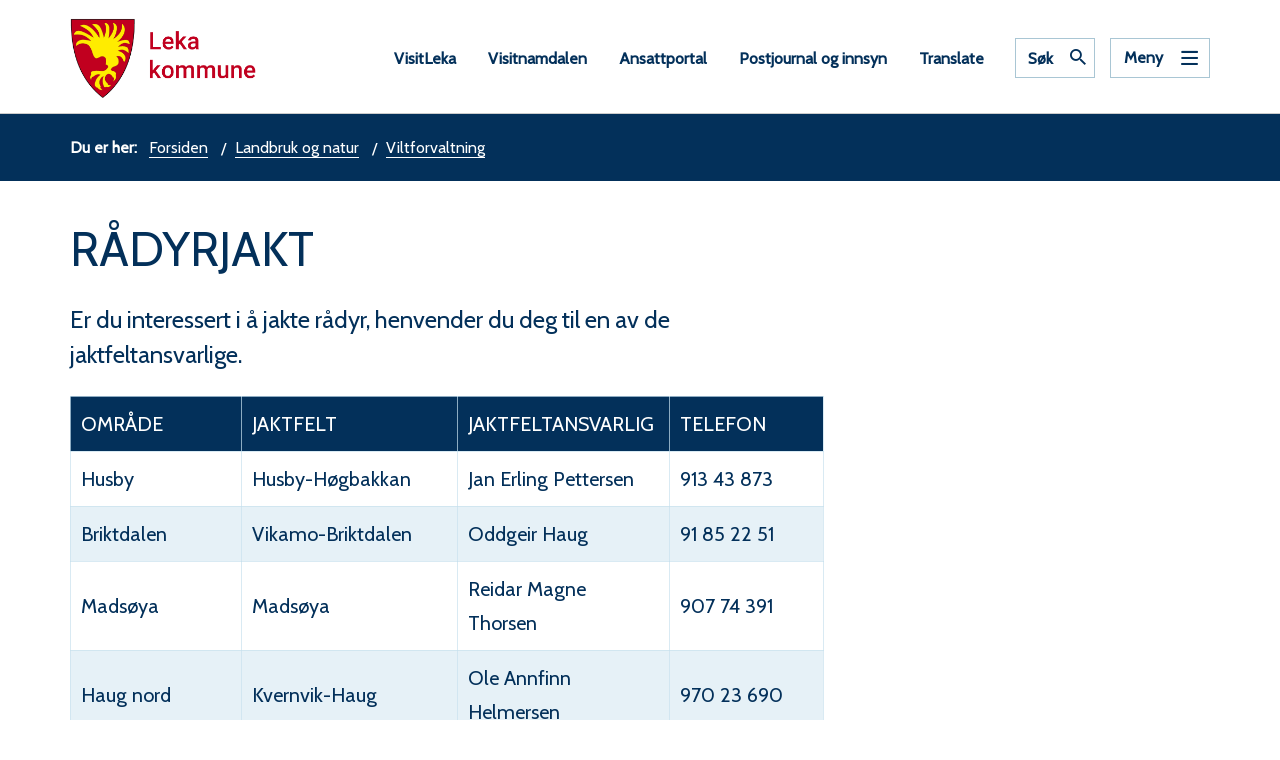

--- FILE ---
content_type: text/html; charset=utf-8
request_url: https://www.leka.kommune.no/tjenester/landbruk-og-natur/viltforvaltning/
body_size: 24970
content:


<!DOCTYPE html>
<html lang="nb">
<head data-uid="23521:4970"><meta charset="utf-8" /><meta name="format-detection" content="telephone=no" />
        <base href="/">
    <link href="/templates/assets/css/default.css?v=17.10.4459" type="text/css" rel="stylesheet">
<script src="/ClientApp/vanilla/templates/dist/bundle.js?v=17.10.4459" type="module"></script>
<script src="/ClientApp/vanilla/web-component-library/dist/index.js" type="module"></script>
<script src="/clientapp/reactjs-front/shared-components/dist/acos-shared-components.umd.js"></script><link href="/templates/assets/legacy-css/default-typography.css?v=20250526" rel="stylesheet" type="text/css" /><link href="/templates/assets/legacy-css/default-skip-to-links.css?v=20230510" rel="stylesheet" type="text/css" /><link href="https://cdn.jsdelivr.net/npm/remixicon@latest/fonts/remixicon.min.css" rel="stylesheet" /><link href="/templates/assets/legacy-css/default-tabfocus-styles.css?v=20250331" rel="stylesheet" type="text/css" />
<meta http-equiv="X-UA-Compatible" content="IE=edge" />
<script src="/script/jQuery/jquery-1.12.4.min.js"></script>
<script src="/script/jQuery/jquery-migrate-1.4.1.min.js"></script>






<script src="/script/js/basefunksjoner.js?v=20210408"></script>




<script src="/script/jQuery/jquery.acos.js?v=20102020"></script>
<link type="text/css" rel="stylesheet" href="/clientApp/reactjs-front/tilbakemelding/build/static/css/main.da8afa71.css?v=17.10.4459" />
<link type="text/css" rel="stylesheet" href="/kunde/css/knapper/buttons.css" />
<link type="text/css" rel="stylesheet" href="/css/Knapper/button-icons.css" />
<link type="text/css" rel="stylesheet" href="/Maler/Standard/Handlers/StyleHandler.ashx?bundle=lightbox&portalID=7&sprakID=1&designID=6&v=17.10.4459" />
<link type="text/css" rel="stylesheet" href="/css/deleknapper-v2.css?v=1.1" />
<link type="text/css" rel="stylesheet" href="/Maler/Default/assets/css/themes/default/default.css?v=17.10.4459" />
<link type="text/css" rel="stylesheet" href="/Maler/Standard/Handlers/StyleHandler.ashx?bundle=signature&portalID=7&sprakID=1&designID=6&v=17.10.4459" />
<link type="text/css" rel="stylesheet" href="/design/naroysund_kommune/leka/v2018/assets/css/leka.css?v=v17.10.04459" />
<link type="text/css" rel="stylesheet" href="/css/tilbakemelding.css" />

    
    <meta name="viewport" content="width=device-width, initial-scale=1" />
    
    
    
    
<title>
	RÅDYRJAKT - Leka kommune
</title><link href="/css/css.ashx?style=artikkel" rel="stylesheet" type="text/css" /><link href="/css/css.ashx?style=login" rel="stylesheet" type="text/css" /><link rel="shortcut icon" href="~/kunde/favicon.ico"/>
<meta name="description" content="Er du interessert i å jakte rådyr, henvender du deg til en av de jaktfeltansvarlige." />
<meta name="author" content="Kirsti Hoff" />
<meta name="language" content="nb" />


            <style>
                body.has-page-title:has(.js-content-title) {
                    .js-content-title {
                        display: none !important;
                    }
                }
            </style>
         <meta name="twitter:card" content="summary" /><meta name="twitter:site" content="Leka kommune" /><meta name="twitter:title" content="RÅDYRJAKT" /><meta name="twitter:description" content="Er du interessert i å jakte rådyr, henvender du deg til en av de jaktfeltansvarlige." /><meta name="acos-cmscontext" content="w100$o4650$m4970$sl0" />
</head>
<body lang="nb">
    
    
    
    
    <div aria-label="Snarveier " role="navigation">

	<ul class="il-skip-to-links hidden">

		<li class="il-skip-to-link-item"><a class="il-skip-to-link" href="#contentInnhold">Hopp til innhold</a></li>
		<li class="il-skip-to-link-item"><a class="il-skip-to-link" href="#contentHovedmeny">Hopp til meny</a></li>
		<li class="il-skip-to-link-item"><a class="il-skip-to-link" href="#contentSok">Hopp til søk</a></li>

	</ul>
</div>

    

    
    
    
    <form method="post" action="/tjenester/landbruk-og-natur/viltforvaltning/" id="aspnetForm" class="no-script right-column subpage">
<div>
<input type="hidden" name="__VIEWSTATE" id="__VIEWSTATE" value="Ba/GOay5CLpqFNPJTfV79wBjtzUOOkvlxNpO3p7dAMaW+JBhnUwCgInFcFOalDrBRD0EuqNLC2E2w69OnFV/gM7Y8hrWcj9LahHPJVa1AO9rAHPycHT1JkXt24MqMJqmlHCJ2Z3PlOHHnA9tq4L6zSJlEAK/hstY+sNd9/dYv7mC+rhnEzQMMgyejo0rc506gh5rUi5WqykfKSxuRVWdl7qUyNlRDrGo56x8I4Ml58nrq1ZnsREUzMX5gwTltXhZgpJJPWj28MPysyzV7WVdjtJOqtR5rUysXef5G2iXeezC2Qv/4Uoph13AWCtqKzsVt1kKfHh38Gw2ucYOsf8j1bAFEjEk47YNosrDHMPYBAlBOpEaADoIL24MNXWs0L6xhQJIwGzv5q9vFASe2URuVFMnw9ROqH71VvyGGEWreDBvmyuNRxZh2oC6of+CzmmLE4q7kk3DneTWAqdLGRIG5+zPm/6+3XEry44a0x8JNYhejwjnHHa6MB5VKLYTb8lP6zzQqYbTNYmJ2hU8GfrCUwEWmHknkqsPsoPVw0EjT6o31Mwx2EJg7X8zISJ8svpCqJVmL9v+WC/cGP80ExviltqNenQL5eOOUnkFwvSrwtFvtT0VjTg9EruZ3cN53Pub4rPbqQAPpbyRgSt896H/hhsDLsnpnU7Ao9CKGBzTRtHwC+CCuiCGYmPWhJRPHaviFMeJW73wwf57w9r1mzn2Xswo8wImtlwDtHHzJpeEB35Cz0Tx6bNzPV93xjEsi/CeBRfY8Ihs5oVFYRqQr9rgcto7KFvDZx9aFWSINgNqYXMNTOBiVUO+MFeYu+3adx/nWpsxhgbVXLXehoKMJ+EQknxr8RxTohzrw3DAyjCl2fxQVAV1mOBG0suENnV4L8ZvNg1z2hj/72CbCJLK0exHyu//HfYqAI99kLS/n2mJWSlxyHeaM/EFRHWSzm8Q8OUmsGbuRkaUK112bLIKE9hLmvkl82h978TlQuOYO+++5EjoUGAECPmG5IkfcHWOolqoc/dZyZEW2+K7YVeNnBOblmFWgABmXMGjW5qtXKOBzZ0fTT4ZtLmCrumiKL+0T2iF8wX/GUQmuMXQ/LMH1/UTAgmqFxzJOl9z3ZaxYTIHUism59YnfXLCndto5LCyXhJL/w476fWVg25oy8EZrz3h1rC/iF6mUefSjaBRqLZ6Y42ChOcOJ/H0KhJ7UiTbZQ4LdRyosIRt3xSOSjGm2fHTFisrqtLqDKZuy1ztbTOEweV/nTJbfYRePGxz6ke8mOB0dylUiyncBfDvzZi8Cu9oBrKgVssSBT6l8bbazNHytguXO2VGJckddQNQFfhWiyRil/BkQoUwng5o0AE/sOhnAiHVi5vHyoNpjykg6TFnvHQoL4nzCuePUO91rsL9PSP0tTA+6dv5Hqz+ljk/88gJ2+AwvmNYEHj6F7Tdqqo2aA01Zk25paRvt1HP0whwAzlPYbfCGgtQBbnF0cnKfzUhCC4xGUhPzhfXGPWVz99SOej8BLIYka7RsW3pCqDQJ2idZKSuCAi/7fXZD5d5eUDTmTXdSdV1gbMnqUZvFHv7IOGoFQV4PsyUIJX1bPaSkRJMwvmBDSiScEvkj46p6wIWMg/+0ms/XK0+ckWW3noYOrgbOwkWyXdVK8aqTMty+Ziuu8NugwiDb8PYOckVR3XzH8apyZhZ++JDE7L5Ot9K3wSorr5a/JV4cDnmtNaCWc7NfFkHzHA6Dvjrdp8PQWAKarh9wIdoyw6gEAElnnMeMg76g5TLXiZOZaT5egIMaoN59NUGfQX0R5oFZRTRtyARiUqtD73HEVO1WCCDowORA6RXahs31PraggZF2/H1gh9Lri8q8Sb3NA2fIP5SLQ2UxP3rBe+X840h+NwSewbbHxdB9FSujGsqF9agcGZ3rfZ879KWj7f0djBxcPaKiYmLEy55/A/o3+JYbQg/22Ey3qvChzGuZiLgzEvfPG5GZIA+T2VSmPl+LSLodwzYl6K7rMuH0PqDlZYXNLa0JSL6dyaCl9QWbKZVruEolv+PahGW1qN2frf6TeHetVxdNvZs3ozgSj6OH8KnWqCwTPD0KJy78NWHH1ydnrgC3LLJG+JF5fAibqAc77X+WNbJ53q1cLsCtrDTI7o/pZreX14kJHwWH29iJwf2iPLlCdLPsfumq+Ff2GY5ZFcrsJ3sd+ejm14LgexcrgCoITaioNfF4JH+wcW73PHorB0aqq/4mjwttk1SZT5GZlocuIBDUw4C9FRzI674vmoYPR4XSfO0+dxmsoj4B5mFpS+b/OXytzwNp7Q7CzoJR4SrBoyzYhGTt5Nze4cifkBzfrX9iUzntSiqBxjHXnX/rNPiGezuPzpAuiMj69sbWjzNPCBRsJuUtXXWezG0dd/1MCtQWGOT/10cY9EhyGE9yd069l9bB1MmTbD0A2NYrdfdRjbU6EoiTdVQkog8U32Ze5AH8U9nYLP5mhxBQC1FaqMEXU8mc4g1sFoWFTehLlQo5th4H2Kg/128E1F+2/iEbBtP+n6H/vdlDdE49L2bnZMhFpxr7j4vJgvhgSXOPPa3UUvNcRI55SzPuZjccRmQcaW/dopP/ebDUb2dHAFhVilOnYQ75ez94XiFEi2pZ0fy+jyQWLDyjmgsk6jD6w+TUAbaCknuCBAaT1O8wzoC6K55+7AnBuIWK1WWO2SD82rcUP9FRioytEdrWLSqGWDtIzoMgXvsXg+j0tPvH0ec6aikMkXtYdFpFbRKcIKdLVhp/KmmQzQIQtQh5cFSe5zPaLZZcHSyBVdwl6wkwPXl5YMW6atmoVO9O5qWm/wSxwye0AwQGQsoXhgfE+49QYJ7irVBt2zCpY7tBmrZQ+yTNZH7DmdWUlGjLrIeTkyUuRGnYSO4h9HEoFe9VgQ11M7H8GqYPmW7iGCjr596Qmk3A5OmQyD7l2Tm/ymrYkHmEX1EtgXffhXc12VyFTeKspYT0DPEX3vf2NoR7VWOgQcDZoxwbKHPacqF/mqDs9gLw6HdpnYr2EdXbNSdO5RPBlHUOSdAujW5ndGHeweJEbWkjWqQ9SNK8DAMeyq82F7zFpArloytoXisEo4XssBj4m2Axf9uXDMS7oUFPG0sW4Eu7U0H3XIYYsL/rDLPU/HWyC2XKLq0ymKkyE5Fg4tn5W2PYc1Plh8qZm7EB3FpbOg7qJpzTgcsQT0LvCo3osEfj0k77SjSJyIKsEaT21LOcEkXKNet7IgnJhzxQgbutAxvhZ6X65iiKS0CaTImyH6+iVGEGM9thWnzEd5c0oI3dRcA0HcIflAYki76y6NjMkjQx5MuxBoRKKBzQTpWwSAyxv/LQC9oXdQaZL4felNh6aF1Fa4OjYiVvX6i5Rsf9AztN6dMWLlyfBkrhTExvWrwadno88h5d8j7neAn3qHCndVVS7NhxraX1aBGYeEs3A7l8YlP0ghN7uf9y30HuCm73N9u1Kavsgpg/cA0po05TOpWdS1bhgJT4z6NzLkrvKQNHP0G2P5E6Fbr2Lm/4z74mX1A/xVypX2cgxBJvqu2aOW2Y3itVtRERFBGF/UfieyArSnWAon8NUHnH60MpVt6fEHJj2M/[base64]/[base64]/6PRO6y4z149Q1ZJ2KIVweOxt1TXbNSd0KXtuTld+nsf4ZiKOBwOM+c4l0F+CF1MieNrvlZWPswte5E8cV00AODjjkp02cmitLP12Btv4SL0uLKl4jRl6trzJl7+9Z2Qvf9TSK/v5I7KAyEiyo5YPQGTUYBT+NA5gP0kWMU6ecn9Ro/[base64]/+ItzTJjaOhMIVSCXxECwCvPHfBm4fep0LgyZXPt5KhR4+aBBH8zxxpal+FNCwdCmzdqsAJ3PIomn3/7Hh5GJZZKh07EoAJYLUfhmS23vhxbJiH/Yvr+Nc5x3ILCsllOAudKcKEfBSBzTMZ3tgq1c7+TPbrS/TqfIbFdnIhHxS54Q00yVVjIjn30u0IV6EgZVjjtwmGzpRewqk3kUDU07pvhmWSpl1/S0b5dLaNIWEJUG6Qaq6OBbiEBgYWeAxg7ikvvCe2EYzYdunByfmcisKRud845NB2f4fwXVx6q2Ct3b3+QqQEetOOC1v3l2U0XCWHmDA10arDmuXeo/V5WcsM1nnL7iuZTXL8k+doCZztqETvnqYJXcaI36Ans3MnaDHxLyDbWgBeBo1BLc6rab76b87HqDiurUenSf42d++umY0+0ldwMQUdn9G0u7CU/[base64]/7KDWQ/yKkhJbOYJ68qM0qUiqBaApksxwILZcRAaRwcpXrPQiCgki+gC3aS6H+gshF/nuX34q5Uak8BFqku+f3x9ClM7fBxGqoA6lh5qASgn9tVMpOlOO1uE5LtvW/SlEUInLS3pz+i/i9O0CBOmlxfan9ZSLUcLC/xwwyVNF2daT6zRE1nKjnmDDbNNjZuqNZ6cdh0uzZ8RHMg93p5x7clpOgf8KDWiXFwYWb5TU056VnoWthLTz4YK7A2parnumMPLfCvFewjnw6+0JU/8dCE7pBWyVTamjNSSzZ+J2aJnUgCg0PLPR3O9lev5//5+O/xKiSEt6KSGZXFvDUtz+HEv0PAXGavdP/Zk6O2R9yf3F54t8OkznBnDzkf5uUdw117NrTlu2bKoeBej5qv+aVHjLXbpzNM4SQX+61TyGmIHxjc64tvH6vC5i8Zi4+mQgqAorlT2rhkXyArGkQpHa2tnwKN+E5/fg2o0bOGBbkaCTlvWIzLKaIZh7gs/IbErE40XRN6unEqq5H+IriseHXkgKiDgTgXdwX6VJBYcAulweKh307+G3VngXofmR9qscMj0stjHunz3FB2oInTwvcZBx1BIhFy8lMJsXlsaFDQJWCO7ni9nw/dOODvd0HBK4QmKeW7BAnN/pZrVIZI9c0Xg86DuYlpnXZ+kJwCl17ZnWzy3ihHz+ym8s8izPnPJQd2nxyAETClJPWDVIb1zUgAxQWrlWEYt2PBOszumpmC/C6u3V6VE3ozK/8GVkrnaqK1nFGQFP1cy8ZGJq7RXBHAEBfrAKXm6KF7hv2jgXVyz9EmX1ewm66lcgwgOi5jv6odR5dVFSYZy3w++G+zlu7ff+3uq2aQX5is/wopKDXrWsV6Z0iWlhnHFa09CQHIRfNeFa4vs51ACaq7gXJOYq3dRwZbNfn/zoZ5YEKBhLkUQbThtsGMjs2gT/bK1TBqBYi0dbB8J5iJ58PlZU9jGX9G1XXRNg9Tebq590oYGnEnIz6m+ouuHLksweb5SZPxMKvYg35m9vfKtDlu6wZ5S3R2h/40+1ylBA9ooNHY9EVCV4iulSzfBzAHHopzS3+vkCtN+TY4x3B87yD4Wpq/85eMc7vH9jtI4lukQURK4LcPBIB1iL72VHASjB7JDT1pfM9F3KLB0gM4PtT+NpJmDOQgVVdEEG1dMXw01EuclSTCS7i+a/xtmAv9lwuxzAgIGcWPNV3dHmaSnL8OTvkOTNW0+P3FdQFFs7wgs9j1DXmDQTbwzlzbzLn1M7+YXbFrLC6JqBar4zLeiUGNZSuq7C4Ziu5V0cUTiRmMUtuJDUEGsIK7a1Bv7JfAOJJtmV9xjbhitGNZtGFbztAG3uJQYOAnr4HV/XkfNNCNzvHFUJHUj8L+LiTCQ5kDkLyUcCObMOc7BHwp/IYPyvUs3KAAo1Hfh2lbLFhO7R4SbwNJ2nYniQqCo+eHBjczDCduUwlTIvFmkheDh9UFEE/gQ7uDPWgypJ+SzAx5fTIgomAOGYwjd5CNXQxqfNSUwC+27QUhHK/QH5Y6zmtAurVAdBweTJo41P39n0iSQWUUEFKe2mKtOoZp4tM2RRdF62pqkBVg6BcSmEFgsFG4Y2tM1VG/iQzDQxHst4whIQ4XniCzCav3V/I+4/k2egPaBt5MDmTv9TCp4hylx79wu893T4Zg5QAMjNzPZ8mGPfxYGX8Q6FFsusOcsiRy2RvfNT5DU5/EHOSZcleieWzEYYSd8fTyEr/kqvxXjBsuGGJl3A/GCXCNRqAXLJD+spfKIuYBc28ZMcEhoV9pVNLMDfuodEU3sq4bDYoZJbaOCU4az80VSDMcREgRxVLdAZq27DtFo39T79JNaCai7bj0qbmCwrPByzWsb/by0di1chdyS6F/TdHZU2H6SvRvASPqF5D6HE0WVg9kNT3036hYsKpYFflIgL2vHsVVhjT9YFhvFa2bPRxWa/svYwTY8fKrhSaw+jhpI0xuKcriiRI3rdvk4VDAmNw/xc3x4iZm7tZX9j3bviaX0toFK1HR0hAlmS+hBw4szaSRmeXxeBR8Hh03wBjankGT0YniFS8A6B1AAHc5qk2p14sYNaf91tFyHQXNmqokyp+An+vsulSOtXpZgdU59WKXYja6m+9HWY+n8oFTuKqEW5WIHSJ/8nVvrnwcbLEifaqgq4mJf8XW8Ir5jLV6fRtxPyySQ+pFtSgDSXLTiu8Zbpwc8pnR4TEpQJnG4sxXMktIQBq+gIZPttpsy/KsC4hdPLz6MUXrvKn3MzZ38CuaJZ62UPZgxYmKxeZ9l4cPmOTPeaPMYgxrt+PCLwGoQrCxUiuk7HlpwTycydOErcA4OEBHUfgLCZ5WanRGLb0fIiE0SRkPDF3etIe87w1Eux3SMGSSckmcIp7s8UWyzSSL2nW9ezFm54RYxOBRgQqsNVLzQa6Uq+N/bE4ZrX7h0b9feB8TjHcWcqWxpHDdYYWnvY8RaYBrfGRDNyjlREvsdOqlPeaUqJqzRbL+jc6RjgXylm8QnqwO/TzbtOVDwe5DNFVvq2Tm4EI01utiMHUv5LAKG6MDnqEw2WpylS51nWFa0UB368UIk+0x8iSeCpyZOtdgvgluBxYBamCJ/BYaFmK4QEfSO2b0LoTKL6zf6A6O+Gi5h/nU2yteTXUccJRIM8cInzr9++bBA8EUxW6UP5sIbbQtjhxCCFAu5iXx5zuEk7JhiqgZwD7BWsBpkq4SR0uUx188YueXsLJ2XFuB9ZEQlhUZvIVe5eNOod/ypGmONAzenh9eEpCaogWHe1/looDHVvTSgTES1N3lFbGucLL72bPGZFUUb7/pTees2Lv1RyiQ5h2Ss8s7KJqh7MZSS6lw1F9M97gzHBFkVlDzUZdrKGrXX4whwbEnCsvxUYvxDU7cwffGnahi4jQI+LBViX1dSIu/RpVGHFYJlzSAaaPUIWE4G8cOe3qEoe/5//Gq74OcR9T5DgWDtSR6WA6HBh+1sBYHwPPyzEadDVmibnFwLyqoSb3cHBfXwLTxTDblem0v8+JxKxjLxwKqSgx79TQL8r4c7c4SMc7JXmRPMGgLvpuK6xIqOb0gqpR7+lnZQBpoI/2DI1uF5ifvZFJy3FRKoh71MQAwV2whcaqtC4UH9KFixDPNOHJ3j2I2a8eliuyi0nPQoN4fmNmyXtg5ZNGHMzcQMYJAi1by62Mqhmy8jNN+NnZgV+w83BysYtfIelt/QQyeb3VYy9zVgmxthATobEhY7LgUInAqtApLUq7qDqtsI0jq/Uv1aKzDw2T8Cgn/thWEJttBvMM/e1s+RqLu0yefmK+JpsY/AstSWYvxBTKKzZ3U7KK7m3ZQht+Yv3dYGMMIotWVwmTzkln0YEZx41v/jJFYTR+F+NavkyHnxoHvfhtqoPPRuR25aWUVNDiZCxGWITqNPAahOhIJjTCWXHL+DijlbGnpnvlTubC7OVLYLwsIZKO/B9KfO3Jwzn4zPzqU/Rivl5RQD33a8hI71usYeMW6sTRvKDUYYOI47c36hvhGtLhwJqxxK8JfWqTABfprv2vkeEtd0DKv7LpwPPUtMBFj6nTwjR6+UgnAZu/0dSKsNzPMJ6Ki9IRIjvPAViZGFHLjKumQtQHLTPk3fzfGvdOQzn60ZOjZKdELOQaiVD2pQE6O7RiQKNPqYNd0qBGElLHKopBgt/YxhUJps0VvVyWlu+ELjgpmubFNdURWLQIRm64ajX18zLrSOZ93hfiU4fgW9LF32kY6JVytH1Xo6f4clzZJtZ+ZQpf/[base64]/DNkhGQs4nRnktRPwB3SMS0Cnd/[base64]/+rW+JhauSHXQqB8guZ/uVfoOd1q9eF/oin8FC3lSrlzGEmxtl2yQaVgYW8f2gJlezN1qB0xSzH35s3w6IiBjPLS8kccNFvhzoo0GfXpejahY0efW9wkOARBthcTMFVPhpljigh82hKiQxCDWf0uW/OjbtDYyHLkso/vydIXRqa7xd+pI7N8MMVFp2OCi5BoJYE872PBdAQViWXCOEl3UvFPmZn0eKt5Q/2ddVUUEKYh2um/XVCawWOY/4lqrVPAeij4v5oGNvUTTcHgyHtmjNRqfmQ+XUZGB43aDqgLSEsrBM85nab5SM3vPpVBkeEMf3mF33C41UbIKvA4Ee7LT4xFJMF6Xpw/grxr7HBQzNgNAzRwH45/pPBJtwBkAXa4b8J6pLcnhSt4K7yg/IizZwMxIqUL1lZhOx/IJhCEJxtkw8AYviNwNcnVSclI1IYV6vHTpef4M4j1GFCQ/SMDUTZjYgz45y/Gcx63M4fk74shawdRZRt/p9iXGyao786GnKJTBa7lvSC0W5bt5QFIzzNW6xa9fxkYGKO15ZLzlAvmCvDI1uTazQclhrQaBpV8oSAyMtdmRBL2Jy0v0qAXiN5I3qGMzsCkLR9YYY9qAd8fsatyHYf22co/Zr64o7VE+IW2aE1kkBhKB03M96wu6hk4RqFj9jtQ7WvvfmX6iu+AA8pUt+JDOjnL5h71/VHHyo+xQFzA0hGJvxD5KS/3Tr4S9zR3X6FiKRIg9RNQJerEYS9fRaP9335912SCryaeg2XWxy/8u0igUaYe4FrweDH5hJVtuQzZa1z3YDF/fc2F2Zypii3EkQ3iXRpogQ6MgokbXXgBhdu2wzJuoSTccEzkUy/LTgn5GGSfByIE53IjItSn9nXhWmVVg9slZYcMxFObjB1gURa5vRLTvPCCjXbe2v1tT5DEXOdBy+9kfTICDutjvJx1m4ZBwCIIM+BJn4ZoJFPsB5HQFtI+i/j0RT2xBenB+ECOxFDtSFbBomf4UInQ0RTifRTAy4dwq+NZ2XeDVv70qLXYqa6Mog0rfFHrrqCMaUA2ICLT8Jz8m2+hj8cqIjle6KKJYBin4X+jzycnZPuww38apY/bB4vEWDZYXCA0lvMEqjiq0OPHDW+uEMcKtZWZ+sqM4fIcljsmiAV16I2Ms8lmxrmM6WeSFl57DwdOneHrLjcNdBgemGasya5bRmSy5jpgZYFcDOMpoDlnwL6+5aS53/[base64]/2rAaRzd5+MKOyCv/4K2R+sY7BMNWCNgbcTQ5iZrdCPuU1t72dY75hMSlmBQJvd39Qq7xw6jYj1jKnlbTU0Ygabh091hz2BJporu1rxrCyHpAtaG5t6KcGVMD0WYfg4cIiFf7Biw9Fi6DxBj5n7fwMg/yG/kexymz72hWILLWUc2RmnMB5wAb32RfRt3Sw=" />
</div>

<script type="text/javascript">
//<![CDATA[
var theForm = document.forms['aspnetForm'];
if (!theForm) {
    theForm = document.aspnetForm;
}
function __doPostBack(eventTarget, eventArgument) {
    if (!theForm.onsubmit || (theForm.onsubmit() != false)) {
        theForm.__EVENTTARGET.value = eventTarget;
        theForm.__EVENTARGUMENT.value = eventArgument;
        theForm.submit();
    }
}
//]]>
</script>


<script src="/WebResource.axd?d=PoxI7oRAb8N-gdnbpphtP1P608X0XIWUl24Ykwx9X2JJpWI5pYxNsw3P_TQwFVZXX28RMYt-SJ469DI_ZXIxT4-2cAqh6As3HWu58NbN7aM1&amp;t=638901608248157332" type="text/javascript"></script>


<script type="text/javascript">
//<![CDATA[
function addLoadEvent(func) {
var oldonload = window.onload;
if (typeof window.onload != 'function') {
window.onload = func;
} else {
window.onload = function() {
if (oldonload) {
oldonload();
}
func();
}
}
}   
//]]>
</script>

<div>

	<input type="hidden" name="__VIEWSTATEGENERATOR" id="__VIEWSTATEGENERATOR" value="517745F4" />
	<input type="hidden" name="__SCROLLPOSITIONX" id="__SCROLLPOSITIONX" value="0" />
	<input type="hidden" name="__SCROLLPOSITIONY" id="__SCROLLPOSITIONY" value="0" />
	<input type="hidden" name="__EVENTTARGET" id="__EVENTTARGET" value="" />
	<input type="hidden" name="__EVENTARGUMENT" id="__EVENTARGUMENT" value="" />
	<input type="hidden" name="__VIEWSTATEENCRYPTED" id="__VIEWSTATEENCRYPTED" value="" />
	<input type="hidden" name="__EVENTVALIDATION" id="__EVENTVALIDATION" value="jAW46/02E0IxiZX/a7UpBv6Td3OZT6MDKRSLfnzr/pfPVyZ+YszW4bGufQXB9zzRgbRP9yUwU2AVG9pTs/CEpHqsmRzzoEy0hL9Oc9IIlhFfhjmEnXivsR/7OemLAk077u1y+XcmrUoESLxrzS5IzwV6lv7ydpqsdN4NQMOe99miqHxQsREzBovQnm+IYt+CJXi9WMIqiM6q5qOh9v9ux8AnOHswQ6PI/rvWZ/Ur/CI+1dmkUytspbEUf4BCR2N51TcSVw1MSyxNGsfZv3QiftJml+C90bXE+e6D/L/salVt+ISXXgzTlKJNBy4oPV9ojZtQHV9g4Zg50IRkmJFVqg==" />
</div>
        
        

        
            <header id="header">
                <div id="header-content">
                    <h1 id="logo">
                        <a id="ctl00_ctl00_ctl00_ctl00_innhold_hlDefault" href="/">
                                <span id="customLogo">
                                    <img alt="Leka kommune" src="/handlers/bv.ashx/if0c428c9-7609-400c-a8c6-6a0e9c6a3440/leka-logo3.png" />
                                </span>
                            

                            <span class="title">
                                Leka kommune</span>
                        </a>
                    </h1>
                    <ul id="navigation">
                        
                            <li class="accessibility-menu__container">
                                <div id="accessibility-menu">
                                    <!-- Start sone -->
<div id="Sone2002" class="zone Zone webPartZoneVertical">

	<div class="webPart topmenu" id="ctl00_ctl00_ctl00_ctl00_innhold_ctl03_WebpartId_718">
		<div class="webPartInnhold">
			<!--Fromcache-->
<ul class="vListe"><li class="toplevel"><a href="http://www.visitleka.no/" target="_blank" data-id="8343" class=""><span>VisitLeka</span></a></li><li class="toplevel"><a href="https://visitnamdalen.com/forside/hoved/" target="_blank" data-id="12852" class=""><span>Visitnamdalen</span></a></li><li class="toplevel"><a href="https://www.leka.kommune.no/ansattportal/" data-id="4582" class=""><span>Ansattportal</span></a></li><li class="toplevel"><a href="https://prod01.elementscloud.no/publikum/944484574_PROD-944484574/" target="_blank" data-id="12752" class=""><span>Postjournal og innsyn</span></a></li><li class="toplevel js-google-translate"><a href="#" data-id="11902" class=""><span>Translate</span></a></li></ul>
		</div>
	</div>

	<div class="webPart google-translate-container" id="ctl00_ctl00_ctl00_ctl00_innhold_ctl03_WebpartId_719">
		<div class="webPartInnhold">
			<div id="google_translate_element" class="notranslate skiptranslate" data-languages=""></div>
                <script src="/script/js/googleTranslate.js"></script>
                <script src="https://translate.google.com/translate_a/element.js?cb=googleTranslateElementInit" async defer></script>
            
		</div>
	</div>

</div>
<!-- Slutt sone -->
                                </div>
                            </li>
                        
                        <li class="js-search-box search-box-toggle__container">
                            <button type="button" id="search-box-toggle"><span>Søk </span></button>
                        </li>
                        <li>
                            <a name="contentHovedmeny"></a>

                            <button type="button" id="main-menu-toggle"><span>Meny</span></button>
                        </li>
                        
                    </ul>
                </div>
                <nav id="main-menu">
                    <div class="mobile-menu__search">
                        <div id="ctl00_ctl00_ctl00_ctl00_innhold_ctl05_pnlSok" onkeypress="javascript:return WebForm_FireDefaultButton(event, &#39;ctl00_ctl00_ctl00_ctl00_innhold_ctl05_btnSearch&#39;)">
	
<div class="js-searchform" data-action-url="/sok.aspx">
    
    <a name="contentSok"></a>
	

    <input type="hidden" name="ctl00$ctl00$ctl00$ctl00$innhold$ctl05$hdMId1" id="ctl00_ctl00_ctl00_ctl00_innhold_ctl05_hdMId1" value="2294" />
    <input name="ctl00$ctl00$ctl00$ctl00$innhold$ctl05$txtSearch" type="text" id="ctl00_ctl00_ctl00_ctl00_innhold_ctl05_txtSearch" class="js-liten-trigger-search" aria-label="Søketekst" />
    <input type="submit" name="ctl00$ctl00$ctl00$ctl00$innhold$ctl05$btnSearch" value="Søk" id="ctl00_ctl00_ctl00_ctl00_innhold_ctl05_btnSearch" />
    

    <script>
        (function () {

            const input = document.getElementById('ctl00_ctl00_ctl00_ctl00_innhold_ctl05_txtSearch');
            const searchBase = '/sok.aspx';
            const searchUrl = searchBase + (searchBase.includes('?') ? '&' : '?') + 'MId1=2294&soketekst='

            if(input) {
                var searchBoxes = document.querySelectorAll('.js-searchform .js-liten-trigger-search');

                if (searchBoxes) {
                    for (var i = 0; i < searchBoxes.length; i++) {
                        var searchBox = searchBoxes[i];

                        if (!searchBox.hasAttribute('data-handled')) {
                            searchBox.setAttribute('data-handled', 'true');

                            searchBox.addEventListener('keydown', function(e) {
                                if (e.which == 13) {
                                    window.location.href = searchUrl + input.value;
                                }
                            });
                        }
                    }
                }

                var submitButtons = document.querySelectorAll('.js-searchform input[type="submit"]');
        
                if (submitButtons) {
                    for (var i = 0; i < submitButtons.length; i++) {
                        var submitButton = submitButtons[i];
                    
                        if (!submitButton.hasAttribute('data-handled')) {
                            submitButton.setAttribute('data-handled', 'true');

                            submitButton.addEventListener('click', function (e) { 
                                e.preventDefault();
                                window.location.href = searchUrl + input.value;
                            });
                        }
                    }
                }
            }

        })();
    </script>
</div>

</div>
                    </div>
                    <!-- Start sone -->
<div id="Sone100000" class="zone Zone webPartZoneVertical">

</div>
<!-- Slutt sone --><!-- Start sone -->
<div id="Sone100001" class="zone Zone webPartZoneVertical">

</div>
<!-- Slutt sone -->
                </nav>
            </header>
        
        <div id="search-box" role="search">
            <div id="search-box-content">
                <div id="ctl00_ctl00_ctl00_ctl00_innhold_ctl08_pnlSok" onkeypress="javascript:return WebForm_FireDefaultButton(event, &#39;ctl00_ctl00_ctl00_ctl00_innhold_ctl08_btnSearch&#39;)">
	
<div class="js-searchform" data-action-url="/sok.aspx">
    
    <a name="contentSok"></a>
	

    <input type="hidden" name="ctl00$ctl00$ctl00$ctl00$innhold$ctl08$hdMId1" id="ctl00_ctl00_ctl00_ctl00_innhold_ctl08_hdMId1" value="2294" />
    <input name="ctl00$ctl00$ctl00$ctl00$innhold$ctl08$txtSearch" type="text" id="ctl00_ctl00_ctl00_ctl00_innhold_ctl08_txtSearch" class="js-liten-trigger-search" aria-label="Søketekst" />
    <input type="submit" name="ctl00$ctl00$ctl00$ctl00$innhold$ctl08$btnSearch" value="Søk" id="ctl00_ctl00_ctl00_ctl00_innhold_ctl08_btnSearch" />
    

    <script>
        (function () {

            const input = document.getElementById('ctl00_ctl00_ctl00_ctl00_innhold_ctl08_txtSearch');
            const searchBase = '/sok.aspx';
            const searchUrl = searchBase + (searchBase.includes('?') ? '&' : '?') + 'MId1=2294&soketekst='

            if(input) {
                var searchBoxes = document.querySelectorAll('.js-searchform .js-liten-trigger-search');

                if (searchBoxes) {
                    for (var i = 0; i < searchBoxes.length; i++) {
                        var searchBox = searchBoxes[i];

                        if (!searchBox.hasAttribute('data-handled')) {
                            searchBox.setAttribute('data-handled', 'true');

                            searchBox.addEventListener('keydown', function(e) {
                                if (e.which == 13) {
                                    window.location.href = searchUrl + input.value;
                                }
                            });
                        }
                    }
                }

                var submitButtons = document.querySelectorAll('.js-searchform input[type="submit"]');
        
                if (submitButtons) {
                    for (var i = 0; i < submitButtons.length; i++) {
                        var submitButton = submitButtons[i];
                    
                        if (!submitButton.hasAttribute('data-handled')) {
                            submitButton.setAttribute('data-handled', 'true');

                            submitButton.addEventListener('click', function (e) { 
                                e.preventDefault();
                                window.location.href = searchUrl + input.value;
                            });
                        }
                    }
                }
            }

        })();
    </script>
</div>

</div>
            </div>
        </div>
        
        <a name="contentInnhold"></a>

        
        
    
            <div id="upper-page-navigation">
                <div id="upper-page-navigation-content">
                    
                        <div id="breadcrumbs">
                            <div class="breadcrumbsWrapper">
                                
        <span>
            <span class="breadcrumbs__label ">
                Du er her:
            </span>
        </span>
        <ul id="breadcrumb-ctl00_ctl00_ctl00_ctl00_innhold_MidtSone_ucBreadcrumbs" class="breadcrumbs__list js-breadcrumb">
    
        <li class="breadcrumbs__item">
            <a href="https://www.leka.kommune.no:443/tjenester/" 
                >
                <span>Forsiden</span>
            </a> 
        </li>
    
        <li class="breadcrumbs__item">
            <a href="https://www.leka.kommune.no:443/tjenester/landbruk-og-natur/" 
                >
                <span>Landbruk og natur</span>
            </a> 
        </li>
    
        <li class="breadcrumbs__item">
            <a href="https://www.leka.kommune.no:443/tjenester/landbruk-og-natur/viltforvaltning/" 
                >
                <span>Viltforvaltning</span>
            </a> 
        </li>
    
        </ul>
    

<script>

    (function () {

        

        var initialBreadcrumbs = [];

        function createBreadcrumbItem(title, url) {
            var liElement = document.createElement('li');
            liElement.classList.add('breadcrumbs__item');

            var aElement = document.createElement('a');
            aElement.href = url;

            liElement.appendChild(aElement);

            var spanElement = document.createElement('span');
            spanElement.innerText = title;

            aElement.appendChild(spanElement);

            return liElement;
        }

        function initialize() {
            var breadcrumbElements = document.querySelectorAll('.js-breadcrumb');

            if (breadcrumbElements) {
                for (var i = 0, length = breadcrumbElements.length; i < length; i++) {
                    var breadcrumbElement = breadcrumbElements[i];

                    initialBreadcrumbs[breadcrumbElement.id] = breadcrumbElement.querySelectorAll('li');
                }
            }
        }

        document.addEventListener('DOMContentLoaded', function () {
            if (!window.legacyBreadcrumbsInitialized) {
                initialize();

                if (window.eventBus) {
                    window.eventBus.addEventListener('add-breadcrumb-item', function (event) {
                        var breadcrumbElements = document.querySelectorAll('.js-breadcrumb');

                        if (breadcrumbElements) {
                            for (var i = 0, length = breadcrumbElements.length; i < length; i++) {
                                var breadcrumbElement = breadcrumbElements[i];

                                var breadcrumbItemElement = createBreadcrumbItem(event.target.title, event.target.url);

                                breadcrumbElement.appendChild(breadcrumbItemElement);
                            }
                        }
                    });

                    window.eventBus.addEventListener('remove-breadcrumb-item', function (event) {
                        var breadcrumbElements = document.querySelectorAll('.js-breadcrumb');

                        if (breadcrumbElements) {
                            for (var i = 0, length = breadcrumbElements.length; i < length; i++) {
                                var breadcrumbElement = breadcrumbElements[i];

                                if (breadcrumbElement.lastElementChild) {
                                    breadcrumbElement.removeChild(breadcrumbElement.lastElementChild);
                                }
                            }
                        }
                    });

                    window.eventBus.addEventListener('reset-breadcrumb', function (event) {
                        var breadcrumbElements = document.querySelectorAll('.js-breadcrumb');

                        if (breadcrumbElements) {
                            for (var i = 0, length = breadcrumbElements.length; i < length; i++) {
                                var breadcrumbElement = breadcrumbElements[i];

                                breadcrumbElement.innerHTML = '';

                                for (var j = 0; j < initialBreadcrumbs[breadcrumbElement.id].length; j++) {
                                    var breadcrumbItemElement = initialBreadcrumbs[breadcrumbElement.id][j];

                                    breadcrumbElement.appendChild(breadcrumbItemElement);
                                }                           
                            }
                        }
                    });
                }

                window.legacyBreadcrumbsInitialized = true;
            }
        });

    })();

</script>
                            </div>
                        </div>
                    
                </div>
            </div>
        
    
    
        <main id="main">
            <div id="main-content">
                
    <div id="middle-column">
        
        
    
    
            <div class="legacy-content-page legacy-content-page--article">
                
<div id="ctl00_ctl00_ctl00_ctl00_innhold_MidtSone_MidtSone_MidtSone_ucArtikkel_ctl00_pnlArtikkel" class="artikkel legacy-content legacy-content--article" lang="nb">
	<article class="artikkel"><header><h1 class="js-content-title">RÅDYRJAKT</h1></header><section class="ingress" aria-label="Ingress"><p>Er du interessert i &aring; jakte r&aring;dyr, henvender du deg til en av de jaktfeltansvarlige.</p>
</section><section class="tekst" aria-label="Brødtekst"><!-- Cached at 22.01.2026 13.11.14 (html) 22.01.2026 13.11.14 (content) (2) -->
<div class="liste legacy-content-block legacy-content-block--table" data-id="tabell-191" style="width:100%;margin-top:20px;margin-bottom:20px;"><div></div><table class="InnholdTabell il-table tablesorter listeSort table_scroll"><caption class="caption">JAKTFELT OG JAKTFELTANSVARLIGE I LEKA</caption><thead class="il-table__head"><tr class="InnholdTabellOverskriftTekst il-table__head-row"><th class=" skillelinje tablesorter-header" style="width: 167px;" scope="col">OMRÅDE</th><th class=" skillelinje tablesorter-header" style="width: 159px;" scope="col">JAKTFELT</th><th class=" skillelinje tablesorter-header" style="width: 195px;" scope="col">JAKTFELTANSVARLIG</th><th class=" skillelinje tablesorter-header" style="width: 150px;" scope="col">TELEFON</th></tr></thead><tbody class="il-table__body"><tr class="InnholdTabellTekst il-table__body-row"><td class="" data-column-label="OMRÅDE"><span>Husby</span></td><td class="" data-column-label="JAKTFELT"><span>Husby-Høgbakkan</span></td><td class="" data-column-label="JAKTFELTANSVARLIG"><span>Jan Erling Pettersen</span></td><td class="" data-column-label="TELEFON"><span>913 43 873</span></td></tr><tr class="InnholdTabellTekst il-table__body-row"><td class="" data-column-label="OMRÅDE"><span>Briktdalen</span></td><td class="" data-column-label="JAKTFELT"><span>Vikamo-Briktdalen</span></td><td class="" data-column-label="JAKTFELTANSVARLIG"><span>Oddgeir Haug</span></td><td class="" data-column-label="TELEFON"><span>91 85 22 51</span></td></tr><tr class="InnholdTabellTekst il-table__body-row"><td class="" data-column-label="OMRÅDE"><span>Madsøya</span></td><td class="" data-column-label="JAKTFELT"><span>Madsøya</span></td><td class="" data-column-label="JAKTFELTANSVARLIG"><span>Reidar Magne Thorsen</span></td><td class="" data-column-label="TELEFON"><span>907 74 391</span></td></tr><tr class="InnholdTabellTekst il-table__body-row"><td class="" data-column-label="OMRÅDE"><span>Haug nord</span></td><td class="" data-column-label="JAKTFELT"><span>Kvernvik-Haug</span></td><td class="" data-column-label="JAKTFELTANSVARLIG"><span>Ole Annfinn Helmersen</span></td><td class="" data-column-label="TELEFON"><span>970 23 690</span></td></tr><tr class="InnholdTabellTekst il-table__body-row"><td class="" data-column-label="OMRÅDE"><span>Haug sør</span></td><td class="" data-column-label="JAKTFELT"><span>Haug-Lekamøya</span></td><td class="" data-column-label="JAKTFELTANSVARLIG"><span>Leif Rune  Jensen</span></td><td class="" data-column-label="TELEFON"><span>970 63 942</span></td></tr><tr class="InnholdTabellTekst il-table__body-row"><td class="" data-column-label="OMRÅDE"><span>Solsem</span></td><td class="" data-column-label="JAKTFELT"><span>Solsem</span></td><td class="" data-column-label="JAKTFELTANSVARLIG"><span>Inger Johanne Johansen</span></td><td class="" data-column-label="TELEFON"><span>476 69 379</span></td></tr><tr class="InnholdTabellTekst il-table__body-row"><td class="" data-column-label="OMRÅDE"><span>Engan</span></td><td class="" data-column-label="JAKTFELT"><span>Vågan, Engan, Aune</span></td><td class="" data-column-label="JAKTFELTANSVARLIG"><span>Trygve Einar Engan</span></td><td class="" data-column-label="TELEFON"><span>930 35 934</span></td></tr><tr class="InnholdTabellTekst il-table__body-row"><td class="" data-column-label="OMRÅDE"><span>Stein</span></td><td class="" data-column-label="JAKTFELT"><span>Stein</span></td><td class="" data-column-label="JAKTFELTANSVARLIG"><span>Eva Maria Klein Stene</span></td><td class="" data-column-label="TELEFON"><span>907 74 415 </span></td></tr><tr class="InnholdTabellTekst il-table__body-row"><td class="" data-column-label="OMRÅDE"><span>Kvaløya</span></td><td class="" data-column-label="JAKTFELT"><span>Kvaløya-Leknes</span></td><td class="" data-column-label="JAKTFELTANSVARLIG"><span>Øystein Leknes</span></td><td class="" data-column-label="TELEFON"><span>988 58 648</span></td></tr><tr class="InnholdTabellTekst il-table__body-row"><td class="" data-column-label="OMRÅDE"><span>Leknes </span></td><td class="" data-column-label="JAKTFELT"><span>Leknesmoen  - Skråen</span></td><td class="" data-column-label="JAKTFELTANSVARLIG"><span>Jacob Sandvik</span></td><td class="" data-column-label="TELEFON"><span>930 99 681</span></td></tr><tr class="InnholdTabellTekst il-table__body-row"><td class="" data-column-label="OMRÅDE"><span>Botnet</span></td><td class="" data-column-label="JAKTFELT"><span>Skei – Botnet - Husby</span></td><td class="" data-column-label="JAKTFELTANSVARLIG"><span>Åsmund Nilsen</span></td><td class="" data-column-label="TELEFON"><span>951 81 583</span></td></tr></tbody></table><legacy-table-initializer-component></legacy-table-initializer-component></div>
                    <cc-assets-loader-component script-key="table-191" script-includes="[{ &quot;url&quot;: &quot;/script/legacy/tableSorter.js?v=1.1.0&quot;, &quot;append&quot;: false, &quot;isModule&quot;: false }]" style-includes="[]"></cc-assets-loader-component>
                
</section><div class="InnholdForfatter byline__container">
    <div class="byline">
      <div class="byline__published">
        <div class="byline__published-author"><span class="byline__published-author-label">Publisert av</span> <span class="byline__published-author-value">Kirsti Hoff</span></div>
        <div class="byline__edited">
          <div class="byline__edited-date"><span class="byline__edited-date-label">Sist endret</span> <span class="byline__edited-date-value">23.01.2024 07.49</span></div>
        </div>
      </div>
    </div>
  </div></article>
</div>



            </div>
        

        
            <aside id="bottom-aside">
                <!-- Start sone -->
<div id="Sone12000" class="zone Zone webPartZoneVertical">

	<div class="webPart social-media--share-box" id="ctl00_ctl00_ctl00_ctl00_innhold_MidtSone_MidtSone_ctl01_WebpartId_725">
		<h2 class="webPartTittel">
			<span>Del med andre</span>
		</h2><div class="webPartInnhold">
			
        <div class="share-button-list">
            <ul class="il-share-button-list">
    
        <li class="il-share-button-list-item">
            <a class="il-share-button-list-item-trigger il-share_button_print il-share-button-list-item-trigger--print" href="javascript:window.print();" title="Skriv ut">
                <span class="il-share-button-list-item-trigger-text">Skriv ut</span>
            </a>
        </li>
    
        <li class="il-share-button-list-item">
            <a class="il-share-button-list-item-trigger il-share_button_facebook jq-target-blank il-share-button-list-item-trigger--facebook" href="https://www.facebook.com/sharer.php?u=https%3a%2f%2fwww.leka.kommune.no%2ftjenester%2flandbruk-og-natur%2fviltforvaltning%2f" title="Del på Facebook">
                <span class="il-share-button-list-item-trigger-text">Del på Facebook</span>
            </a>
        </li>
    
        <li class="il-share-button-list-item">
            <a class="il-share-button-list-item-trigger il-share_button_twitter jq-target-blank il-share-button-list-item-trigger--twitter" href="https://twitter.com/intent/tweet?url=https%3a%2f%2fwww.leka.kommune.no%2ftjenester%2flandbruk-og-natur%2fviltforvaltning%2f&amp;amp;text=" title="Del på Twitter">
                <span class="il-share-button-list-item-trigger-text">Del på Twitter</span>
            </a>
        </li>
    
        <li class="il-share-button-list-item">
            <a class="il-share-button-list-item-trigger il-share_button_linkedin jq-target-blank il-share-button-list-item-trigger--linkedin" href="https://www.linkedin.com/sharing/share-offsite/?url=https%3a%2f%2fwww.leka.kommune.no%2ftjenester%2flandbruk-og-natur%2fviltforvaltning%2f" title="Del på LinkedIn">
                <span class="il-share-button-list-item-trigger-text">Del på LinkedIn</span>
            </a>
        </li>
    
        <li class="il-share-button-list-item">
            <a class="il-share-button-list-item-trigger il-share_button_email il-share-button-list-item-trigger--email" href="mailto:?subject=Viltforvaltning&amp;body=Les%20mer:%20%0d%0ahttps://www.leka.kommune.no/tjenester/landbruk-og-natur/viltforvaltning/%0d%0a" title="Tips en venn">
                <span class="il-share-button-list-item-trigger-text">Tips en venn</span>
            </a>
        </li>
    
        </ul>
        </div>
    
<input type="hidden" id="kalenderRssUrl" value="/Handlers/rss.ashx?lang=1&typ=0&search=" />
<script>
    document.addEventListener('DOMContentLoaded', function () {
        const shareButtonLink = document.querySelector('.js-kalender-rss');

        if (shareButtonLink) {
            // Function to update the RSS link
            const updateRssLink = function () {
                // Retrieve the raw URL from the hidden input
                var kalenderRSSUrl = '/Handlers/rss.ashx?lang=1&typ=0&search=';

                // Construct a URL object for the RSS URL
                const rssUrl = new URL(kalenderRSSUrl, window.location.origin);

                // Remove 'cat' from the RSS URL
                rssUrl.searchParams.delete('cat');

                // Extract query parameters from the current browser URL
                const urlParams = new URLSearchParams(window.location.search);

                // Remove any existing 'kategori' values in the RSS URL
                rssUrl.searchParams.delete('kategori');
                rssUrl.searchParams.delete('typ');

                // Iterate over each 'kategori' from the browser URL and append them to the RSS URL
                urlParams.forEach((value, name) => {
                    if (name === 'kategori') {
                        rssUrl.searchParams.append('cat', value);
                    } else if (name === 'hendelseType') {
                        rssUrl.searchParams.append('typ', value);
                    }
                });

                // Update the share button link with the new RSS URL
                shareButtonLink.href = rssUrl.toString();
            };

            // Update RSS link when the page loads
            updateRssLink();

            // Check if eventBus is available and listen for the event
            if (window.eventBus) {
                window.eventBus.addEventListener('filtervisning-filterupdated', function (event) {
                    updateRssLink(); // Update RSS link when the custom event is triggered
                });
            }
        }
    });
</script>
		</div>
	</div>

</div>
<!-- Slutt sone -->
            </aside>
        
    </div>
    
        
    

            </div>
        </main>
    
    
    
        <div id="bottom-content-boxes">
            <div id="bottom-content-boxesContent">
                <!-- Start sone -->
<div id="Sone20000" class="zone Zone webPartZoneVertical">

	<div class="webPart" id="ctl00_ctl00_ctl00_ctl00_innhold_MidtSone_ctl03_WebpartId_731">
		<div class="webPartInnhold">
			
    <div id="tilbakemelding"></div>



		</div>
	</div>

</div>
<!-- Slutt sone -->
            </div>
        </div>
    

        
            <footer id="footer">
                <div class="footer-gfx"></div>
                <div id="footer-content">
                    <!-- Start sone -->
<div id="Sone8000" class="zone Zone webPartZoneVertical">

	<div class="webPart egendef" id="ctl00_ctl00_ctl00_ctl00_innhold_ctl10_WebpartId_721">
		<h2 class="webPartTittel">
			<span>Leka kommune</span>
		</h2><div class="webPartInnhold">
			<!-- Cached at 22.01.2026 13.11.14 (html) 12.06.2025 12.25.04 (content) (2) -->
<ul class="il-ul"><li class="il-li"><strong>Besøksadresse</strong><br />Leknesveien 67<br />7994 Leka</li><li class="il-li"><strong>Postadresse</strong><br />Leknesveien 67<br />7994 LEKA</li><li class="il-li"><strong>Åpningstider rådhuset</strong><br />Man-fre kl. 10:00 - 14:00</li><li class="il-li"><strong>Organisasjonsnummer</strong><br />944484574</li></ul><h3 class="il-heading il-heading--h3">Ansvarlig redaktør:&nbsp;</h3><h3 class="il-heading il-heading--h3"><a class="InnholdLinkTekst link-email " href="mailto:camilla.vagan@leka.kommune.no" onclick="window.open(this.href); return false;" target="_blank" data-id='23528'>Camilla Vågan</a></h3><p>&nbsp;</p>

		</div>
	</div>

</div>
<!-- Slutt sone --><!-- Start sone -->
<div id="Sone8001" class="zone Zone webPartZoneVertical">

	<div class="webPart egendef" id="ctl00_ctl00_ctl00_ctl00_innhold_ctl11_WebpartId_722">
		<h2 class="webPartTittel">
			<span>Kontakt oss</span>
		</h2><div class="webPartInnhold">
			<!-- Cached at 22.01.2026 13.11.14 (html) 12.06.2025 12.25.04 (content) (2) -->
<ul class="il-ul"><li class="il-li"><strong>E-post</strong><br /><a class="InnholdLinkTekst link-email " href="mailto:post@leka.kommune.no" onclick="window.open(this.href); return false;" target="_blank" data-id='11899'>post@leka.kommune.no</a></li><li class="il-li"><a href="mailto:fakturamottak@leka.kommune.no">fakturamottak@leka.kommune.no</a></li><li class="il-li"><strong>Telefon</strong><br />74387000</li><li class="il-li"><strong>Bankkontonummer</strong></li></ul><p>&nbsp; &nbsp; &nbsp; &nbsp; &nbsp;4468 09 04690</p><ul class="il-ul"><li class="il-li"><strong>EHF&nbsp;</strong></li><li class="il-li">0192:944484574&nbsp;</li><li class="il-li"><a class="InnholdLinkTekst link-webpage " href="https://www.leka.kommune.no/finn-ansatt/" data-id='12515'>Finn ansatt</a></li></ul><p><a class="InnholdLinkTekst link-webpage " href="https://www.leka.kommune.no/personvernerklaring/" onclick="window.open(this.href); return false;" target="_blank" data-id='12745'>Personvernerklæring</a></p><p><a class="InnholdLinkTekst link-webpage " href="https://www.leka.kommune.no/tilgjengelighetsherklaring/" onclick="window.open(this.href); return false;" target="_blank" data-id='16184'>Tilgjengelighetserklæring</a></p>

		</div>
	</div>

</div>
<!-- Slutt sone --><!-- Start sone -->
<div id="Sone8002" class="zone Zone webPartZoneVertical">

	<div class="webPart" id="ctl00_ctl00_ctl00_ctl00_innhold_ctl12_WebpartId_870">
		<h2 class="webPartTittel">
			<span>Hva skjer i Leka?</span>
		</h2><div class="webPartInnhold">
			<!--Fromcache-->
<ul class="vListe"><li class="toplevel"><a href="https://www.bygdekinoen.no/om" target="_blank" data-id="4578" class="">Kino</a></li><li class="toplevel"><a href="#" data-id="4579" class="">Kulturkalender</a></li></ul>
		</div>
	</div>

</div>
<!-- Slutt sone --><!-- Start sone -->
<div id="Sone8003" class="zone Zone webPartZoneVertical">

	<div class="webPart folgoss" id="ctl00_ctl00_ctl00_ctl00_innhold_ctl13_WebpartId_871">
		<h2 class="webPartTittel">
			<span>Følg oss</span>
		</h2><div class="webPartInnhold">
			<!--Fromcache-->
<ul class="vListe"><li class="toplevel icon-facebook"><a href="https://www.facebook.com/lekakommune/" target="_blank" data-id="4580" class=""><span>Facebook</span></a></li></ul>
		</div>
	</div>

</div>
<!-- Slutt sone -->
                    <div class="back-to-top-button-wrapper">
                        <a class="back-to-top-button js-back-to-top-button" href="#header"><span>Til toppen</span></a>
                    </div>
                </div>
            </footer>
        
    
<script src='/clientApp/reactjs-front/tilbakemelding/build/static/js/27.e030d1ab.chunk.js?v=17.10.4459'></script><script src='/clientApp/reactjs-front/tilbakemelding/build/static/js/main.290efcdf.js?v=17.10.4459'></script><script src='/Maler/Standard/Handlers/ScriptHandler.ashx?bundle=lightbox&portalID=7&sprakID=1&designID=6&v=17.10.4459'></script><script src='/Maler/Standard/Handlers/TranslationHandler.ashx?portalID=7&sprakID=1&designID=6&v=17.10.4459'></script><script src='/script/jQuery/jquery.cookie.js'></script><script src='/design/naroysund_kommune/leka/v2018/assets/js/scripts.js?v=v17.10.04459'></script><script src='/script/js/jsinfo.min.js?v=1.1'></script><script src='/script/js/beredskap.js'></script><script src='/script/eventbus/eventbus.min.js'></script><script src='/templates/design/assets/js/common.js?v=v17.10.04459'></script>
<script type="text/javascript">
//<![CDATA[

theForm.oldSubmit = theForm.submit;
theForm.submit = WebForm_SaveScrollPositionSubmit;

theForm.oldOnSubmit = theForm.onsubmit;
theForm.onsubmit = WebForm_SaveScrollPositionOnSubmit;
//]]>
</script>
</form>

     
    

    <script>
        var virtualPath = "/";
    </script>

    
    <script>
        var pageTitleHandledByDesignTemplates = false;

        (function () {
            window.addEventListener('hashchange', (event) => {
                
                var hash = window.location.hash;

                if (hash) {
                    var fragment = hash;

                    var element = document.querySelector('[data-id="' + fragment.substr(1) + '"]');

                    if (element) {
                        setTimeout(function () {
                            var useScrollIntoView = true;

                            if (!useScrollIntoView) {
                                var clientRect = element.getBoundingClientRect();

                                var scrollToTopMargin = 130;

                                var scrollToOptions = {
                                    top: clientRect.top + scrollToTopMargin + window.scrollY,
                                    behavior: 'smooth'
                                };

                                window.scroll(scrollToOptions);
                            } else {
                                element.scrollIntoView({ behavior: 'smooth', block: 'start' });
                            }
                        }, 250);
                    }
                }
            });

            document.addEventListener('DOMContentLoaded', function () {
                var pageTitleElement = document.querySelector('.js-page-title');

                if (pageTitleElement) {
                    var pageTitleElementStyle = window.getComputedStyle(pageTitleElement);
                    var pageTitleElementIsVisible = pageTitleElementStyle.display !== 'none' && pageTitleElementStyle.visibility !== 'hidden' && pageTitleElementStyle.opacity !== '0';

                    if (pageTitleElementIsVisible) {
                        pageTitleHandledByDesignTemplates = true;

                        document.querySelector('body').classList.add('has-page-title');
                    }

                    if (window.eventBus) {
                        window.eventBus.addEventListener('set-page-title', function (event) {
                            if (event.target && event.target.text) {
                                var pageTitleTextElement = document.querySelector('.js-page-title-text');

                                if (pageTitleTextElement) {
                                    pageTitleTextElement.innerHTML = event.target.text;
                                }
                            }
                        });
                    }
                }


                var hash = window.location.hash;

                if (hash) {

                    if (hash.startsWith('#!#')) {
                        var fragment = hash.substr(2);

                        var element = document.querySelector(fragment);

                        if (element) {
                            setTimeout(function () {
                                var clientRect = element.getBoundingClientRect();
                                window.scroll(0, clientRect.top + window.scrollY);
                            }, 250);
                        }
                    } else {
                        var fragment = hash;

                        
                        try {
                            var element = document.querySelector(fragment);

                            if (!element) {
                                
                                element = document.querySelector('[data-id="' + fragment.substr(1) + '"]');

                                if (element) {
                                    setTimeout(function () {
                                        var clientRect = element.getBoundingClientRect();
                                        window.scroll(0, clientRect.top + window.scrollY);

                                        if (window.eventBus) {
                                            window.eventBus.dispatch('show-parent-container', element);
                                        }
                                    }, 250);
                                }
                            }
                        } catch {

                        }
                    }
                }

                var anchorElements = document.getElementsByTagName('a');
                
                for (var i = 0; i < anchorElements.length; i++) {
                    try {
                        var anchor = anchorElements[i];

                        var hasHref = anchor.hasAttribute('href');

                        if (hasHref) {
                            var isExternal = anchor.hostname != window.location.hostname;
                            var isJavascript = anchor.href.indexOf('javascript:') > -1
                            var isMailTo = anchor.href.indexOf('mailto:') > -1;
                            var isTelLink = anchor.href.indexOf('tel:') > -1;
                            var hasImage = anchor.querySelector('img');

                            if (isExternal && !isJavascript && !isMailTo && !isTelLink && !hasImage) {
                                if (!anchor.classList.contains('external-link')) {
                                    anchor.classList.add('external-link');
                                }

                                if (!anchor.classList.contains('external')) {
                                    anchor.classList.add('external');
                                }
                            }
                        }
                    } catch (e) {
                        // Internet Explorer might throw invalid argument exception for unknown reasons
                    }
                }

                var contentSkipToLink = document.querySelector('a.il-skip-to-link[href="#contentInnhold"]');

                if (contentSkipToLink) {
                    contentSkipToLink.addEventListener('click', function (event) {
                        event.preventDefault();

                        var contentSkipToLinkTarget = document.querySelector('a[name="contentInnhold"]');

                        if (contentSkipToLinkTarget) {
                            contentSkipToLinkTarget.setAttribute('tabindex', '-1');
                            contentSkipToLinkTarget.focus();

                            var top = contentSkipToLinkTarget.getBoundingClientRect().top;

                            var isSmoothScrollSupported = 'scrollBehavior' in document.documentElement.style;

                            var scrollToOptions = {
                                left: 0,
                                top: top,
                                behavior: 'smooth'
                            };

                            if (isSmoothScrollSupported) {
                                window.scroll(scrollToOptions);
                            } else {
                                window.scroll(scrollToOptions.left, scrollToOptions.top);
                            }
                        }
                    });
                }
            }, false);

            document.addEventListener('DOMContentLoaded', () => {
				const backToTopButton = document.querySelector('.js-new-back-to-top-button');
				if (backToTopButton) {
					backToTopButton.addEventListener('click', (event) => {
						event.preventDefault();
						const isSmoothScrollSupported = 'scrollBehavior' in document.documentElement.style;
						const header = document.getElementById('header');
						let top;
						if(!header){
							  const headerElements = document.getElementsByClassName('header');
							  if (headerElements.length > 0) {
								top = headerElements[0].getBoundingClientRect().top;
							  }
						}
						else {
							top = header.getBoundingClientRect().top;
						}
						const scrollToOptions = {
							left: 0,
							top: top,
							behavior: 'smooth'
						};
						if (isSmoothScrollSupported) {
							window.scroll(scrollToOptions);
						}
						else {
							window.scroll(0, top);
						}
					});
				}
			});

            // ------------------------------------------------------------------------
            // Focus-effekt kun ved tastaturnavigering
            // ------------------------------------------------------------------------

            document.addEventListener('mousedown', function () {
                if (document.documentElement.classList.contains('tabbing')) {
                    document.documentElement.classList.remove('tabbing');
                }

                if (document.body.classList.contains('tabbing')) {
                    document.body.classList.remove('tabbing');
                }
            });

            document.addEventListener('mouseup', function () {
                if (document.documentElement.classList.contains('tabbing')) {
                    document.documentElement.classList.remove('tabbing');
                }

                if (document.body.classList.contains('tabbing')) {
                    document.body.classList.remove('tabbing');
                }
            });

            document.addEventListener('keyup', function (event) {
                if (event.keyCode == 9) {
                    if (!document.documentElement.classList.contains('tabbing')) {
                        document.documentElement.classList.add('tabbing');
                    }

                    if (!document.body.classList.contains('tabbing')) {
                        document.body.classList.add('tabbing');
                    }
                }
            });
        })();
    </script>
   
</body>
</html>


--- FILE ---
content_type: text/css
request_url: https://www.leka.kommune.no/design/naroysund_kommune/leka/v2018/assets/css/leka.css?v=v17.10.04459
body_size: 46836
content:
@import"https://fonts.googleapis.com/css?family=Cabin";@import"https://fonts.googleapis.com/css?family=Cabin";@import"https://fonts.googleapis.com/css?family=Cabin";@import"https://fonts.googleapis.com/css?family=Cabin";@import"https://fonts.googleapis.com/css?family=Cabin";@import"https://fonts.googleapis.com/css?family=Cabin";@property --v-grid-column-count{syntax:"<integer>";inherits:false;initial-value:1}@property --v-grid-column-spacing-level{syntax:"<integer>";inherits:false;initial-value:0}@property --v-grid-row-spacing-level{syntax:"<integer>";inherits:false;initial-value:0}.version-style-marker-class{color:red}mark{color:inherit}@font-face{font-family:"leka";src:url("../fonts/leka.ttf?phrbgf") format("truetype"),url("../fonts/leka.woff?phrbgf") format("woff"),url("../fonts/leka.svg?phrbgf#leka") format("svg");font-weight:normal;font-style:normal}.toppartikkel .related-resources__button::after,.toppartikkel .related-resources__button::before,.toppartikkel .divFaqSporsmal::after,.toppartikkel .divFaqSporsmal::before,.toppartikkel .faq__question::after,.toppartikkel .faq__question::before,.artikkel .related-resources__button::after,.artikkel .related-resources__button::before,.artikkel .divFaqSporsmal::after,.artikkel .divFaqSporsmal::before,.artikkel .faq__question::after,.artikkel .faq__question::before,#middle-column .calContent .calEvent .InnholdIngress a.ekstern-wrapped .text:after,#middle-column .calContent .calEvent .InnholdTekst a.ekstern-wrapped .text:after,#middle-column .calContent .calEvent .InnholdIngress a.ekstern:after,#middle-column .calContent .calEvent .InnholdTekst a.ekstern:after,#middle-column .calContent .calEvent .time:before,#main-menu .external-link:after,#alert-box .external-link:after,.artikkel .external-link:after,#sub-navigation .external-link span.text:after,.button-menu .external-link span.text:after,#footer-content .contact-box ul li[class^=icon-]:before,#footer-content .contact-box ul li[class*=" icon-"]:before,.event-list-box .calWPFooter a::before,.news-list .webPartBunnLink a::before,.focus-article .lesmer::after,.focus-article li>a::after,.service-menu ul.vListe>li>a::after,.artikkeloversikt .artikkeloversiktrad .KategoriForfatter:before,.artikkeloversikt .artikkeloversiktrad .artikkelteaser:after,table.faktaboks caption:after,.liste.faktaboks caption:after,#bottom-aside .related-content-box .webPartInnhold .relaterteHeader:after,#bottom-aside .related-content-box .webPartInnhold .relaterteHeader:before,#middle-column .calContent .calEvent h3.hendelseskontakt:before,#middle-column .calContent .calEvent .event-list-box ul li .event-text .event-title a.hendelseskontakt:before,.event-list-box ul li .event-text .event-title #middle-column .calContent .calEvent a.hendelseskontakt:before,#middle-column .calContent .calEvent .news-list ul>li>a .hendelseskontakt.tittel:before,.news-list ul>li>a #middle-column .calContent .calEvent .hendelseskontakt.tittel:before,#middle-column .calContent .calEvent .completeLocation h3:before,#middle-column .calContent .calEvent .completeLocation .event-list-box ul li .event-text .event-title a:before,.event-list-box ul li .event-text .event-title #middle-column .calContent .calEvent .completeLocation a:before,#middle-column .calContent .calEvent .completeLocation .news-list ul>li>a .tittel:before,.news-list ul>li>a #middle-column .calContent .calEvent .completeLocation .tittel:before,#sub-navigation-toggle:after,#breadcrumbs:before,.footer__social-media li[class*=icon-] .img::before,#footer-content ul.vListe>li.collapsable>a:after,#footer-content li[class*=icon-]::before,.frontpage__event-list-box .calWPFooter a::after,.frontpage__article-list-box .webPartBunnLink a::after,.frontpage__article-list-box li .datoPublisert:before,.frontpage__main-article-box .flexslider .text .artikkelLesMer a:after,.frontpage__service-menu .vListe>li.flere-tjenester a>span::after,.frontpage__service-menu .vListe>li.vis-alle a>span::after,.frontpage__service-menu .vListe>li.view-all a>span::after,.frontpage__service-menu .vListe>li.icon-children>a::before,.frontpage__service-menu .vListe>li.icon-university>a::before,.frontpage__service-menu .vListe>li.icon-traffic-cone>a::before,.frontpage__service-menu .vListe>li.icon-theatre>a::before,.frontpage__service-menu .vListe>li.icon-tennis>a::before,.frontpage__service-menu .vListe>li.icon-teddy-bear>a::before,.frontpage__service-menu .vListe>li.icon-tap>a::before,.frontpage__service-menu .vListe>li.icon-stethoscope>a::before,.frontpage__service-menu .vListe>li.icon-sketch2>a::before,.frontpage__service-menu .vListe>li.icon-sketch>a::before,.frontpage__service-menu .vListe>li.icon-recycle>a::before,.frontpage__service-menu .vListe>li.icon-playground>a::before,.frontpage__service-menu .vListe>li.icon-parking>a::before,.frontpage__service-menu .vListe>li.icon-park2>a::before,.frontpage__service-menu .vListe>li.icon-park>a::before,.frontpage__service-menu .vListe>li.icon-panel>a::before,.frontpage__service-menu .vListe>li.icon-money>a::before,.frontpage__service-menu .vListe>li.icon-map>a::before,.frontpage__service-menu .vListe>li.icon-hands-holding-heart>a::before,.frontpage__service-menu .vListe>li.icon-hand-shake>a::before,.frontpage__service-menu .vListe>li.icon-handshake>a::before,.frontpage__service-menu .vListe>li.icon-growth>a::before,.frontpage__service-menu .vListe>li.icon-gavel>a::before,.frontpage__service-menu .vListe>li.icon-fire>a::before,.frontpage__service-menu .vListe>li.icon-file>a::before,.frontpage__service-menu .vListe>li.icon-drop>a::before,.frontpage__service-menu .vListe>li.icon-contract>a::before,.frontpage__service-menu .vListe>li.icon-coins>a::before,.frontpage__service-menu .vListe>li.icon-bus>a::before,.frontpage__service-menu .vListe>li.icon-building>a::before,.frontpage__service-menu .vListe>li.icon-basketball>a::before,.frontpage__service-menu .vListe>li.icon-bank>a::before,.frontpage__service-menu .vListe>li.icon-backpack2>a::before,.frontpage__service-menu .vListe>li.icon-backpack>a::before,.frontpage__service-menu-old a:after,.transport-page #sub-navigation a:after,#sub-navigation a.external-link:after,.frontpage__shortcut-menu a.external-link:after,.frontpage__service-menu-old a.external-link:after,.transport-page #sub-navigation a.external-link:after,.area-message:not(.area-message--emergency) .area-message__title::before,.area-message:not(.area-message--emergency) .area-message-list-item__title::before,.area-message-list-item:not(.area-message--emergency) .area-message__title::before,.area-message-list-item:not(.area-message--emergency) .area-message-list-item__title::before,.area-message .area-message__title h3:before,.area-message .area-message__title .event-list-box ul li .event-text .event-title a:before,.event-list-box ul li .event-text .event-title .area-message .area-message__title a:before,.area-message .area-message__title .news-list ul>li>a .tittel:before,.news-list ul>li>a .area-message .area-message__title .tittel:before,.area-message .area-message-list-item__title h3:before,.area-message .area-message-list-item__title .event-list-box ul li .event-text .event-title a:before,.event-list-box ul li .event-text .event-title .area-message .area-message-list-item__title a:before,.area-message .area-message-list-item__title .news-list ul>li>a .tittel:before,.news-list ul>li>a .area-message .area-message-list-item__title .tittel:before,.area-message-list-item .area-message__title h3:before,.area-message-list-item .area-message__title .event-list-box ul li .event-text .event-title a:before,.event-list-box ul li .event-text .event-title .area-message-list-item .area-message__title a:before,.area-message-list-item .area-message__title .news-list ul>li>a .tittel:before,.news-list ul>li>a .area-message-list-item .area-message__title .tittel:before,.area-message-list-item .area-message-list-item__title h3:before,.area-message-list-item .area-message-list-item__title .event-list-box ul li .event-text .event-title a:before,.event-list-box ul li .event-text .event-title .area-message-list-item .area-message-list-item__title a:before,.area-message-list-item .area-message-list-item__title .news-list ul>li>a .tittel:before,.news-list ul>li>a .area-message-list-item .area-message-list-item__title .tittel:before,#main-menu-toggle::before,#search-box-toggle::before,#accessibility-menu ul.vListe>li.collapsable>a:after,#main-menu ul.vListe>li li a::after,#main-menu .vListe a::after,#navigation .employee-menu a span::before,#message-box .close-button:after,#alert-box .close-button:after,.webPart[class^=icon-] .webPartTittel span:before,.webPart[class*=" icon-"] .webPartTittel span:before,table.faktaboks[class^=icon-] caption:before,table.faktaboks[class*=" icon-"] caption:before,.webPart li[class^=icon-]>a>span:before,.webPart li[class*=" icon-"]>a>span:before{font-family:"leka" !important;speak:none;font-style:normal;font-weight:normal;font-variant:normal;text-transform:none;line-height:1;-webkit-font-smoothing:antialiased;-moz-osx-font-smoothing:grayscale}#breadcrumbs:before{content:"";transform:rotate(180deg);display:inline-block}.event-list-box .calWPFooter a::before,.news-list .webPartBunnLink a::before,.focus-article .lesmer::after,.focus-article li>a::after,.service-menu ul.vListe>li>a::after,.artikkeloversikt .artikkeloversiktrad .artikkelteaser:after,#footer-content li.icon-arrow-right::before,.frontpage__event-list-box .calWPFooter a::after,.frontpage__article-list-box .webPartBunnLink a::after,.frontpage__service-menu .vListe>li.flere-tjenester a>span::after,.frontpage__service-menu .vListe>li.vis-alle a>span::after,.frontpage__service-menu .vListe>li.view-all a>span::after,#main-menu ul.vListe>li li a::after,.webPart[class^=icon-].icon-arrow-right .webPartTittel span:before,.webPart[class*=" icon-"].icon-arrow-right .webPartTittel span:before,table.faktaboks[class^=icon-].icon-arrow-right caption:before,table.faktaboks[class*=" icon-"].icon-arrow-right caption:before,.webPart li[class^=icon-].icon-arrow-right>a>span:before,.webPart li[class*=" icon-"].icon-arrow-right>a>span:before{content:""}#footer-content li.icon-arrow2-right::before,.frontpage__main-article-box .flexslider .text .artikkelLesMer a:after,.frontpage__service-menu-old a:after,.transport-page #sub-navigation a:after,#main-menu .vListe a::after,.webPart[class^=icon-].icon-arrow2-right .webPartTittel span:before,.webPart[class*=" icon-"].icon-arrow2-right .webPartTittel span:before,table.faktaboks[class^=icon-].icon-arrow2-right caption:before,table.faktaboks[class*=" icon-"].icon-arrow2-right caption:before,.webPart li[class^=icon-].icon-arrow2-right>a>span:before,.webPart li[class*=" icon-"].icon-arrow2-right>a>span:before{content:""}#sub-navigation-toggle:after,#footer-content li.icon-close::before,#search-box-toggle.open:before,#main-menu-toggle.open:before,#message-box .close-button:after,#alert-box .close-button:after,.webPart[class^=icon-].icon-close .webPartTittel span:before,.webPart[class*=" icon-"].icon-close .webPartTittel span:before,table.faktaboks[class^=icon-].icon-close caption:before,table.faktaboks[class*=" icon-"].icon-close caption:before,.webPart li[class^=icon-].icon-close>a>span:before,.webPart li[class*=" icon-"].icon-close>a>span:before{content:""}.toppartikkel .related-resources__button:before,.artikkel .related-resources__button:before,#middle-column .calContent .calEvent .InnholdIngress a.ekstern-wrapped .text:after,#middle-column .calContent .calEvent .InnholdTekst a.ekstern-wrapped .text:after,#middle-column .calContent .calEvent .InnholdIngress a.ekstern:after,#middle-column .calContent .calEvent .InnholdTekst a.ekstern:after,#main-menu .external-link:after,#alert-box .external-link:after,.artikkel .external-link:after,#sub-navigation .external-link span.text:after,.button-menu .external-link span.text:after,#bottom-aside .related-content-box .webPartInnhold .relaterteHeader:before,#footer-content li.icon-external-link::before,#sub-navigation a.external-link:after,.frontpage__shortcut-menu a.external-link:after,.frontpage__service-menu-old a.external-link:after,.transport-page #sub-navigation a.external-link:after,.webPart[class^=icon-].icon-external-link .webPartTittel span:before,.webPart[class*=" icon-"].icon-external-link .webPartTittel span:before,table.faktaboks[class^=icon-].icon-external-link caption:before,table.faktaboks[class*=" icon-"].icon-external-link caption:before,.webPart li[class^=icon-].icon-external-link>a>span:before,.webPart li[class*=" icon-"].icon-external-link>a>span:before{content:""}#footer-content li.icon-filled-upper-left-corner::before,.webPart[class^=icon-].icon-filled-upper-left-corner .webPartTittel span:before,.webPart[class*=" icon-"].icon-filled-upper-left-corner .webPartTittel span:before,table.faktaboks[class^=icon-].icon-filled-upper-left-corner caption:before,table.faktaboks[class*=" icon-"].icon-filled-upper-left-corner caption:before,.webPart li[class^=icon-].icon-filled-upper-left-corner>a>span:before,.webPart li[class*=" icon-"].icon-filled-upper-left-corner>a>span:before{content:""}#footer-content li.icon-info::before,.area-message:not(.area-message--emergency) .area-message__title::before,.area-message:not(.area-message--emergency) .area-message-list-item__title::before,.area-message-list-item:not(.area-message--emergency) .area-message__title::before,.area-message-list-item:not(.area-message--emergency) .area-message-list-item__title::before,.webPart[class^=icon-].icon-info .webPartTittel span:before,.webPart[class*=" icon-"].icon-info .webPartTittel span:before,table.faktaboks[class^=icon-].icon-info caption:before,table.faktaboks[class*=" icon-"].icon-info caption:before,.webPart li[class^=icon-].icon-info>a>span:before,.webPart li[class*=" icon-"].icon-info>a>span:before{content:""}#sub-navigation-toggle.closed:after,.footer__social-media .icon-facebook .img::before,#footer-content li.icon-menu::before,#navigation .employee-menu a span::before,.webPart[class^=icon-].icon-menu .webPartTittel span:before,.webPart[class*=" icon-"].icon-menu .webPartTittel span:before,table.faktaboks[class^=icon-].icon-menu caption:before,table.faktaboks[class*=" icon-"].icon-menu caption:before,.webPart li[class^=icon-].icon-menu>a>span:before,.webPart li[class*=" icon-"].icon-menu>a>span:before{content:""}#footer-content .contact-box ul li.icon-person:before,#footer-content li.icon-person::before,.webPart[class^=icon-].icon-person .webPartTittel span:before,.webPart[class*=" icon-"].icon-person .webPartTittel span:before,table.faktaboks[class^=icon-].icon-person caption:before,table.faktaboks[class*=" icon-"].icon-person caption:before,.webPart li[class^=icon-].icon-person>a>span:before,.webPart li[class*=" icon-"].icon-person>a>span:before{content:""}.back-to-top-button::after,#footer-content .contact-box ul li.icon-chevron-right:before,table.faktaboks caption.open:after,.liste.faktaboks caption.open:after,#bottom-aside .related-content-box .webPartInnhold .relaterteressurser.open .relaterteHeader:after,#footer-content ul.vListe>li.collapsable>a.open>a:after,#accessibility-menu ul.vListe>li.collapsable>a.open>a:after{content:"∧"}table.faktaboks caption.closed:after,.liste.faktaboks caption.closed:after,#bottom-aside .related-content-box .webPartInnhold .relaterteressurser.closed .relaterteHeader:after,#footer-content ul.vListe>li.collapsable>a:after,#accessibility-menu ul.vListe>li.collapsable>a:after{content:"∨"}.frontpage__service-menu .vListe>li.icon-backpack>a::before{content:""}.frontpage__service-menu .vListe>li.icon-backpack2>a::before{content:""}.frontpage__service-menu .vListe>li.icon-bank>a::before{content:""}.frontpage__service-menu .vListe>li.icon-basketball>a::before{content:""}.frontpage__service-menu .vListe>li.icon-building>a::before{content:""}.frontpage__service-menu .vListe>li.icon-bus>a::before{content:""}.frontpage__service-menu .vListe>li.icon-coins>a::before{content:""}.frontpage__service-menu .vListe>li.icon-contract>a::before{content:""}.frontpage__service-menu .vListe>li.icon-drop>a::before{content:""}.frontpage__service-menu .vListe>li.icon-file>a::before{content:""}.frontpage__service-menu .vListe>li.icon-fire>a::before{content:""}.frontpage__service-menu .vListe>li.icon-gavel>a::before{content:""}.frontpage__service-menu .vListe>li.icon-growth>a::before{content:""}.frontpage__service-menu .vListe>li.icon-handshake>a::before{content:""}.frontpage__service-menu .vListe>li.icon-hand-shake>a::before{content:""}.frontpage__service-menu .vListe>li.icon-hands-holding-heart>a::before{content:""}.frontpage__service-menu .vListe>li.icon-map>a::before{content:""}.frontpage__service-menu .vListe>li.icon-money>a::before{content:""}.frontpage__service-menu .vListe>li.icon-panel>a::before{content:""}.frontpage__service-menu .vListe>li.icon-park>a::before{content:""}.frontpage__service-menu .vListe>li.icon-park2>a::before{content:""}.frontpage__service-menu .vListe>li.icon-parking>a::before{content:""}.frontpage__service-menu .vListe>li.icon-playground>a::before{content:""}.frontpage__service-menu .vListe>li.icon-recycle>a::before{content:""}.frontpage__service-menu .vListe>li.icon-sketch>a::before{content:""}.frontpage__service-menu .vListe>li.icon-sketch2>a::before{content:""}.frontpage__service-menu .vListe>li.icon-stethoscope>a::before{content:""}.frontpage__service-menu .vListe>li.icon-tap>a::before{content:""}.frontpage__service-menu .vListe>li.icon-teddy-bear>a::before{content:""}.frontpage__service-menu .vListe>li.icon-tennis>a::before{content:""}.frontpage__service-menu .vListe>li.icon-theatre>a::before{content:""}.frontpage__service-menu .vListe>li.icon-traffic-cone>a::before{content:""}.frontpage__service-menu .vListe>li.icon-university>a::before{content:""}#footer-content li.icon-employee::before,.webPart[class^=icon-].icon-employee .webPartTittel span:before,.webPart[class*=" icon-"].icon-employee .webPartTittel span:before,table.faktaboks[class^=icon-].icon-employee caption:before,table.faktaboks[class*=" icon-"].icon-employee caption:before,.webPart li[class^=icon-].icon-employee>a>span:before,.webPart li[class*=" icon-"].icon-employee>a>span:before{content:""}#footer-content .contact-box ul li.icon-email:before,#footer-content li.icon-email::before,.webPart[class^=icon-].icon-email .webPartTittel span:before,.webPart[class*=" icon-"].icon-email .webPartTittel span:before,table.faktaboks[class^=icon-].icon-email caption:before,table.faktaboks[class*=" icon-"].icon-email caption:before,.webPart li[class^=icon-].icon-email>a>span:before,.webPart li[class*=" icon-"].icon-email>a>span:before{content:""}#footer-content li.icon-facebook::before,.webPart[class^=icon-].icon-facebook .webPartTittel span:before,.webPart[class*=" icon-"].icon-facebook .webPartTittel span:before,table.faktaboks[class^=icon-].icon-facebook caption:before,table.faktaboks[class*=" icon-"].icon-facebook caption:before,.webPart li[class^=icon-].icon-facebook>a>span:before,.webPart li[class*=" icon-"].icon-facebook>a>span:before{content:""}#footer-content li.icon-linkedin::before,.webPart[class^=icon-].icon-linkedin .webPartTittel span:before,.webPart[class*=" icon-"].icon-linkedin .webPartTittel span:before,table.faktaboks[class^=icon-].icon-linkedin caption:before,table.faktaboks[class*=" icon-"].icon-linkedin caption:before,.webPart li[class^=icon-].icon-linkedin>a>span:before,.webPart li[class*=" icon-"].icon-linkedin>a>span:before{content:""}#footer-content li.icon-instagram::before,.webPart[class^=icon-].icon-instagram .webPartTittel span:before,.webPart[class*=" icon-"].icon-instagram .webPartTittel span:before,table.faktaboks[class^=icon-].icon-instagram caption:before,table.faktaboks[class*=" icon-"].icon-instagram caption:before,.webPart li[class^=icon-].icon-instagram>a>span:before,.webPart li[class*=" icon-"].icon-instagram>a>span:before{content:""}#footer-content .contact-box ul li.icon-location:before,#footer-content li.icon-location::before,.webPart[class^=icon-].icon-location .webPartTittel span:before,.webPart[class*=" icon-"].icon-location .webPartTittel span:before,table.faktaboks[class^=icon-].icon-location caption:before,table.faktaboks[class*=" icon-"].icon-location caption:before,.webPart li[class^=icon-].icon-location>a>span:before,.webPart li[class*=" icon-"].icon-location>a>span:before{content:""}#middle-column .calContent .calEvent .time:before,#footer-content .contact-box ul li.icon-clock:before,.artikkeloversikt .artikkeloversiktrad .KategoriForfatter:before,#footer-content li.icon-clock::before,.frontpage__article-list-box li .datoPublisert:before,.webPart[class^=icon-].icon-clock .webPartTittel span:before,.webPart[class*=" icon-"].icon-clock .webPartTittel span:before,table.faktaboks[class^=icon-].icon-clock caption:before,table.faktaboks[class*=" icon-"].icon-clock caption:before,.webPart li[class^=icon-].icon-clock>a>span:before,.webPart li[class*=" icon-"].icon-clock>a>span:before{content:""}.frontpage__service-menu .vListe>li.icon-children>a::before,#main-menu-toggle:before{content:"";color:#617179}#footer-content li.icon-search::before,#search-box-toggle::before,.webPart[class^=icon-].icon-search .webPartTittel span:before,.webPart[class*=" icon-"].icon-search .webPartTittel span:before,table.faktaboks[class^=icon-].icon-search caption:before,table.faktaboks[class*=" icon-"].icon-search caption:before,.webPart li[class^=icon-].icon-search>a>span:before,.webPart li[class*=" icon-"].icon-search>a>span:before{content:""}#footer-content .contact-box ul li.icon-phone:before,#footer-content li.icon-phone::before,.webPart[class^=icon-].icon-phone .webPartTittel span:before,.webPart[class*=" icon-"].icon-phone .webPartTittel span:before,table.faktaboks[class^=icon-].icon-phone caption:before,table.faktaboks[class*=" icon-"].icon-phone caption:before,.webPart li[class^=icon-].icon-phone>a>span:before,.webPart li[class*=" icon-"].icon-phone>a>span:before{content:""}#footer-content li.icon-twitter::before,.webPart[class^=icon-].icon-twitter .webPartTittel span:before,.webPart[class*=" icon-"].icon-twitter .webPartTittel span:before,table.faktaboks[class^=icon-].icon-twitter caption:before,table.faktaboks[class*=" icon-"].icon-twitter caption:before,.webPart li[class^=icon-].icon-twitter>a>span:before,.webPart li[class*=" icon-"].icon-twitter>a>span:before{content:""}#footer-content li.icon-youtube::before,.webPart[class^=icon-].icon-youtube .webPartTittel span:before,.webPart[class*=" icon-"].icon-youtube .webPartTittel span:before,table.faktaboks[class^=icon-].icon-youtube caption:before,table.faktaboks[class*=" icon-"].icon-youtube caption:before,.webPart li[class^=icon-].icon-youtube>a>span:before,.webPart li[class*=" icon-"].icon-youtube>a>span:before{content:""}#footer-content li.icon-warning::before,.area-message .area-message__title h3:before,.area-message .area-message__title .event-list-box ul li .event-text .event-title a:before,.event-list-box ul li .event-text .event-title .area-message .area-message__title a:before,.area-message .area-message__title .news-list ul>li>a .tittel:before,.news-list ul>li>a .area-message .area-message__title .tittel:before,.area-message .area-message-list-item__title h3:before,.area-message .area-message-list-item__title .event-list-box ul li .event-text .event-title a:before,.event-list-box ul li .event-text .event-title .area-message .area-message-list-item__title a:before,.area-message .area-message-list-item__title .news-list ul>li>a .tittel:before,.news-list ul>li>a .area-message .area-message-list-item__title .tittel:before,.area-message-list-item .area-message__title h3:before,.area-message-list-item .area-message__title .event-list-box ul li .event-text .event-title a:before,.event-list-box ul li .event-text .event-title .area-message-list-item .area-message__title a:before,.area-message-list-item .area-message__title .news-list ul>li>a .tittel:before,.news-list ul>li>a .area-message-list-item .area-message__title .tittel:before,.area-message-list-item .area-message-list-item__title h3:before,.area-message-list-item .area-message-list-item__title .event-list-box ul li .event-text .event-title a:before,.event-list-box ul li .event-text .event-title .area-message-list-item .area-message-list-item__title a:before,.area-message-list-item .area-message-list-item__title .news-list ul>li>a .tittel:before,.news-list ul>li>a .area-message-list-item .area-message-list-item__title .tittel:before,.webPart[class^=icon-].icon-warning .webPartTittel span:before,.webPart[class*=" icon-"].icon-warning .webPartTittel span:before,table.faktaboks[class^=icon-].icon-warning caption:before,table.faktaboks[class*=" icon-"].icon-warning caption:before,.webPart li[class^=icon-].icon-warning>a>span:before,.webPart li[class*=" icon-"].icon-warning>a>span:before{content:""}@font-face{font-family:"leka";src:url("../fonts/leka.ttf?phrbgf") format("truetype"),url("../fonts/leka.woff?phrbgf") format("woff"),url("../fonts/leka.svg?phrbgf#leka") format("svg");font-weight:normal;font-style:normal}.toppartikkel .related-resources__button::after,.toppartikkel .related-resources__button::before,.toppartikkel .divFaqSporsmal::after,.toppartikkel .divFaqSporsmal::before,.toppartikkel .faq__question::after,.toppartikkel .faq__question::before,.artikkel .related-resources__button::after,.artikkel .related-resources__button::before,.artikkel .divFaqSporsmal::after,.artikkel .divFaqSporsmal::before,.artikkel .faq__question::after,.artikkel .faq__question::before,#middle-column .calContent .calEvent .InnholdIngress a.ekstern-wrapped .text:after,#middle-column .calContent .calEvent .InnholdTekst a.ekstern-wrapped .text:after,#middle-column .calContent .calEvent .InnholdIngress a.ekstern:after,#middle-column .calContent .calEvent .InnholdTekst a.ekstern:after,#middle-column .calContent .calEvent .time:before,#main-menu .external-link:after,#alert-box .external-link:after,.artikkel .external-link:after,#sub-navigation .external-link span.text:after,.button-menu .external-link span.text:after,#footer-content .contact-box ul li[class^=icon-]:before,#footer-content .contact-box ul li[class*=" icon-"]:before,.event-list-box .calWPFooter a::before,.news-list .webPartBunnLink a::before,.focus-article .lesmer::after,.focus-article li>a::after,.service-menu ul.vListe>li>a::after,.artikkeloversikt .artikkeloversiktrad .KategoriForfatter:before,.artikkeloversikt .artikkeloversiktrad .artikkelteaser:after,table.faktaboks caption:after,.liste.faktaboks caption:after,#bottom-aside .related-content-box .webPartInnhold .relaterteHeader:after,#bottom-aside .related-content-box .webPartInnhold .relaterteHeader:before,#middle-column .calContent .calEvent h3.hendelseskontakt:before,#middle-column .calContent .calEvent .event-list-box ul li .event-text .event-title a.hendelseskontakt:before,.event-list-box ul li .event-text .event-title #middle-column .calContent .calEvent a.hendelseskontakt:before,#middle-column .calContent .calEvent .news-list ul>li>a .hendelseskontakt.tittel:before,.news-list ul>li>a #middle-column .calContent .calEvent .hendelseskontakt.tittel:before,#middle-column .calContent .calEvent .completeLocation h3:before,#middle-column .calContent .calEvent .completeLocation .event-list-box ul li .event-text .event-title a:before,.event-list-box ul li .event-text .event-title #middle-column .calContent .calEvent .completeLocation a:before,#middle-column .calContent .calEvent .completeLocation .news-list ul>li>a .tittel:before,.news-list ul>li>a #middle-column .calContent .calEvent .completeLocation .tittel:before,#sub-navigation-toggle:after,#breadcrumbs:before,.footer__social-media li[class*=icon-] .img::before,#footer-content ul.vListe>li.collapsable>a:after,#footer-content li[class*=icon-]::before,.frontpage__event-list-box .calWPFooter a::after,.frontpage__article-list-box .webPartBunnLink a::after,.frontpage__article-list-box li .datoPublisert:before,.frontpage__main-article-box .flexslider .text .artikkelLesMer a:after,.frontpage__service-menu .vListe>li.flere-tjenester a>span::after,.frontpage__service-menu .vListe>li.vis-alle a>span::after,.frontpage__service-menu .vListe>li.view-all a>span::after,.frontpage__service-menu .vListe>li.icon-children>a::before,.frontpage__service-menu .vListe>li.icon-university>a::before,.frontpage__service-menu .vListe>li.icon-traffic-cone>a::before,.frontpage__service-menu .vListe>li.icon-theatre>a::before,.frontpage__service-menu .vListe>li.icon-tennis>a::before,.frontpage__service-menu .vListe>li.icon-teddy-bear>a::before,.frontpage__service-menu .vListe>li.icon-tap>a::before,.frontpage__service-menu .vListe>li.icon-stethoscope>a::before,.frontpage__service-menu .vListe>li.icon-sketch2>a::before,.frontpage__service-menu .vListe>li.icon-sketch>a::before,.frontpage__service-menu .vListe>li.icon-recycle>a::before,.frontpage__service-menu .vListe>li.icon-playground>a::before,.frontpage__service-menu .vListe>li.icon-parking>a::before,.frontpage__service-menu .vListe>li.icon-park2>a::before,.frontpage__service-menu .vListe>li.icon-park>a::before,.frontpage__service-menu .vListe>li.icon-panel>a::before,.frontpage__service-menu .vListe>li.icon-money>a::before,.frontpage__service-menu .vListe>li.icon-map>a::before,.frontpage__service-menu .vListe>li.icon-hands-holding-heart>a::before,.frontpage__service-menu .vListe>li.icon-hand-shake>a::before,.frontpage__service-menu .vListe>li.icon-handshake>a::before,.frontpage__service-menu .vListe>li.icon-growth>a::before,.frontpage__service-menu .vListe>li.icon-gavel>a::before,.frontpage__service-menu .vListe>li.icon-fire>a::before,.frontpage__service-menu .vListe>li.icon-file>a::before,.frontpage__service-menu .vListe>li.icon-drop>a::before,.frontpage__service-menu .vListe>li.icon-contract>a::before,.frontpage__service-menu .vListe>li.icon-coins>a::before,.frontpage__service-menu .vListe>li.icon-bus>a::before,.frontpage__service-menu .vListe>li.icon-building>a::before,.frontpage__service-menu .vListe>li.icon-basketball>a::before,.frontpage__service-menu .vListe>li.icon-bank>a::before,.frontpage__service-menu .vListe>li.icon-backpack2>a::before,.frontpage__service-menu .vListe>li.icon-backpack>a::before,.frontpage__service-menu-old a:after,.transport-page #sub-navigation a:after,#sub-navigation a.external-link:after,.frontpage__shortcut-menu a.external-link:after,.frontpage__service-menu-old a.external-link:after,.transport-page #sub-navigation a.external-link:after,.area-message:not(.area-message--emergency) .area-message__title::before,.area-message:not(.area-message--emergency) .area-message-list-item__title::before,.area-message-list-item:not(.area-message--emergency) .area-message__title::before,.area-message-list-item:not(.area-message--emergency) .area-message-list-item__title::before,.area-message .area-message__title h3:before,.area-message .area-message__title .event-list-box ul li .event-text .event-title a:before,.event-list-box ul li .event-text .event-title .area-message .area-message__title a:before,.area-message .area-message__title .news-list ul>li>a .tittel:before,.news-list ul>li>a .area-message .area-message__title .tittel:before,.area-message .area-message-list-item__title h3:before,.area-message .area-message-list-item__title .event-list-box ul li .event-text .event-title a:before,.event-list-box ul li .event-text .event-title .area-message .area-message-list-item__title a:before,.area-message .area-message-list-item__title .news-list ul>li>a .tittel:before,.news-list ul>li>a .area-message .area-message-list-item__title .tittel:before,.area-message-list-item .area-message__title h3:before,.area-message-list-item .area-message__title .event-list-box ul li .event-text .event-title a:before,.event-list-box ul li .event-text .event-title .area-message-list-item .area-message__title a:before,.area-message-list-item .area-message__title .news-list ul>li>a .tittel:before,.news-list ul>li>a .area-message-list-item .area-message__title .tittel:before,.area-message-list-item .area-message-list-item__title h3:before,.area-message-list-item .area-message-list-item__title .event-list-box ul li .event-text .event-title a:before,.event-list-box ul li .event-text .event-title .area-message-list-item .area-message-list-item__title a:before,.area-message-list-item .area-message-list-item__title .news-list ul>li>a .tittel:before,.news-list ul>li>a .area-message-list-item .area-message-list-item__title .tittel:before,#main-menu-toggle::before,#search-box-toggle::before,#accessibility-menu ul.vListe>li.collapsable>a:after,#main-menu ul.vListe>li li a::after,#main-menu .vListe a::after,#navigation .employee-menu a span::before,#message-box .close-button:after,#alert-box .close-button:after,.webPart[class^=icon-] .webPartTittel span:before,.webPart[class*=" icon-"] .webPartTittel span:before,table.faktaboks[class^=icon-] caption:before,table.faktaboks[class*=" icon-"] caption:before,.webPart li[class^=icon-]>a>span:before,.webPart li[class*=" icon-"]>a>span:before{font-family:"leka" !important;speak:none;font-style:normal;font-weight:normal;font-variant:normal;text-transform:none;line-height:1;-webkit-font-smoothing:antialiased;-moz-osx-font-smoothing:grayscale}#breadcrumbs:before{content:"";transform:rotate(180deg);display:inline-block}.event-list-box .calWPFooter a::before,.news-list .webPartBunnLink a::before,.focus-article .lesmer::after,.focus-article li>a::after,.service-menu ul.vListe>li>a::after,.artikkeloversikt .artikkeloversiktrad .artikkelteaser:after,#footer-content li.icon-arrow-right::before,.frontpage__event-list-box .calWPFooter a::after,.frontpage__article-list-box .webPartBunnLink a::after,.frontpage__service-menu .vListe>li.flere-tjenester a>span::after,.frontpage__service-menu .vListe>li.vis-alle a>span::after,.frontpage__service-menu .vListe>li.view-all a>span::after,#main-menu ul.vListe>li li a::after,.webPart[class^=icon-].icon-arrow-right .webPartTittel span:before,.webPart[class*=" icon-"].icon-arrow-right .webPartTittel span:before,table.faktaboks[class^=icon-].icon-arrow-right caption:before,table.faktaboks[class*=" icon-"].icon-arrow-right caption:before,.webPart li[class^=icon-].icon-arrow-right>a>span:before,.webPart li[class*=" icon-"].icon-arrow-right>a>span:before{content:""}#footer-content li.icon-arrow2-right::before,.frontpage__main-article-box .flexslider .text .artikkelLesMer a:after,.frontpage__service-menu-old a:after,.transport-page #sub-navigation a:after,#main-menu .vListe a::after,.webPart[class^=icon-].icon-arrow2-right .webPartTittel span:before,.webPart[class*=" icon-"].icon-arrow2-right .webPartTittel span:before,table.faktaboks[class^=icon-].icon-arrow2-right caption:before,table.faktaboks[class*=" icon-"].icon-arrow2-right caption:before,.webPart li[class^=icon-].icon-arrow2-right>a>span:before,.webPart li[class*=" icon-"].icon-arrow2-right>a>span:before{content:""}#sub-navigation-toggle:after,#footer-content li.icon-close::before,#search-box-toggle.open:before,#main-menu-toggle.open:before,#message-box .close-button:after,#alert-box .close-button:after,.webPart[class^=icon-].icon-close .webPartTittel span:before,.webPart[class*=" icon-"].icon-close .webPartTittel span:before,table.faktaboks[class^=icon-].icon-close caption:before,table.faktaboks[class*=" icon-"].icon-close caption:before,.webPart li[class^=icon-].icon-close>a>span:before,.webPart li[class*=" icon-"].icon-close>a>span:before{content:""}.toppartikkel .related-resources__button:before,.artikkel .related-resources__button:before,#middle-column .calContent .calEvent .InnholdIngress a.ekstern-wrapped .text:after,#middle-column .calContent .calEvent .InnholdTekst a.ekstern-wrapped .text:after,#middle-column .calContent .calEvent .InnholdIngress a.ekstern:after,#middle-column .calContent .calEvent .InnholdTekst a.ekstern:after,#main-menu .external-link:after,#alert-box .external-link:after,.artikkel .external-link:after,#sub-navigation .external-link span.text:after,.button-menu .external-link span.text:after,#bottom-aside .related-content-box .webPartInnhold .relaterteHeader:before,#footer-content li.icon-external-link::before,#sub-navigation a.external-link:after,.frontpage__shortcut-menu a.external-link:after,.frontpage__service-menu-old a.external-link:after,.transport-page #sub-navigation a.external-link:after,.webPart[class^=icon-].icon-external-link .webPartTittel span:before,.webPart[class*=" icon-"].icon-external-link .webPartTittel span:before,table.faktaboks[class^=icon-].icon-external-link caption:before,table.faktaboks[class*=" icon-"].icon-external-link caption:before,.webPart li[class^=icon-].icon-external-link>a>span:before,.webPart li[class*=" icon-"].icon-external-link>a>span:before{content:""}#footer-content li.icon-filled-upper-left-corner::before,.webPart[class^=icon-].icon-filled-upper-left-corner .webPartTittel span:before,.webPart[class*=" icon-"].icon-filled-upper-left-corner .webPartTittel span:before,table.faktaboks[class^=icon-].icon-filled-upper-left-corner caption:before,table.faktaboks[class*=" icon-"].icon-filled-upper-left-corner caption:before,.webPart li[class^=icon-].icon-filled-upper-left-corner>a>span:before,.webPart li[class*=" icon-"].icon-filled-upper-left-corner>a>span:before{content:""}#footer-content li.icon-info::before,.area-message:not(.area-message--emergency) .area-message__title::before,.area-message:not(.area-message--emergency) .area-message-list-item__title::before,.area-message-list-item:not(.area-message--emergency) .area-message__title::before,.area-message-list-item:not(.area-message--emergency) .area-message-list-item__title::before,.webPart[class^=icon-].icon-info .webPartTittel span:before,.webPart[class*=" icon-"].icon-info .webPartTittel span:before,table.faktaboks[class^=icon-].icon-info caption:before,table.faktaboks[class*=" icon-"].icon-info caption:before,.webPart li[class^=icon-].icon-info>a>span:before,.webPart li[class*=" icon-"].icon-info>a>span:before{content:""}#sub-navigation-toggle.closed:after,.footer__social-media .icon-facebook .img::before,#footer-content li.icon-menu::before,#navigation .employee-menu a span::before,.webPart[class^=icon-].icon-menu .webPartTittel span:before,.webPart[class*=" icon-"].icon-menu .webPartTittel span:before,table.faktaboks[class^=icon-].icon-menu caption:before,table.faktaboks[class*=" icon-"].icon-menu caption:before,.webPart li[class^=icon-].icon-menu>a>span:before,.webPart li[class*=" icon-"].icon-menu>a>span:before{content:""}#footer-content .contact-box ul li.icon-person:before,#footer-content li.icon-person::before,.webPart[class^=icon-].icon-person .webPartTittel span:before,.webPart[class*=" icon-"].icon-person .webPartTittel span:before,table.faktaboks[class^=icon-].icon-person caption:before,table.faktaboks[class*=" icon-"].icon-person caption:before,.webPart li[class^=icon-].icon-person>a>span:before,.webPart li[class*=" icon-"].icon-person>a>span:before{content:""}.back-to-top-button::after,#footer-content .contact-box ul li.icon-chevron-right:before,table.faktaboks caption.open:after,.liste.faktaboks caption.open:after,#bottom-aside .related-content-box .webPartInnhold .relaterteressurser.open .relaterteHeader:after,#footer-content ul.vListe>li.collapsable>a.open>a:after,#accessibility-menu ul.vListe>li.collapsable>a.open>a:after{content:"∧"}table.faktaboks caption.closed:after,.liste.faktaboks caption.closed:after,#bottom-aside .related-content-box .webPartInnhold .relaterteressurser.closed .relaterteHeader:after,#footer-content ul.vListe>li.collapsable>a:after,#accessibility-menu ul.vListe>li.collapsable>a:after{content:"∨"}.frontpage__service-menu .vListe>li.icon-backpack>a::before{content:""}.frontpage__service-menu .vListe>li.icon-backpack2>a::before{content:""}.frontpage__service-menu .vListe>li.icon-bank>a::before{content:""}.frontpage__service-menu .vListe>li.icon-basketball>a::before{content:""}.frontpage__service-menu .vListe>li.icon-building>a::before{content:""}.frontpage__service-menu .vListe>li.icon-bus>a::before{content:""}.frontpage__service-menu .vListe>li.icon-coins>a::before{content:""}.frontpage__service-menu .vListe>li.icon-contract>a::before{content:""}.frontpage__service-menu .vListe>li.icon-drop>a::before{content:""}.frontpage__service-menu .vListe>li.icon-file>a::before{content:""}.frontpage__service-menu .vListe>li.icon-fire>a::before{content:""}.frontpage__service-menu .vListe>li.icon-gavel>a::before{content:""}.frontpage__service-menu .vListe>li.icon-growth>a::before{content:""}.frontpage__service-menu .vListe>li.icon-handshake>a::before{content:""}.frontpage__service-menu .vListe>li.icon-hand-shake>a::before{content:""}.frontpage__service-menu .vListe>li.icon-hands-holding-heart>a::before{content:""}.frontpage__service-menu .vListe>li.icon-map>a::before{content:""}.frontpage__service-menu .vListe>li.icon-money>a::before{content:""}.frontpage__service-menu .vListe>li.icon-panel>a::before{content:""}.frontpage__service-menu .vListe>li.icon-park>a::before{content:""}.frontpage__service-menu .vListe>li.icon-park2>a::before{content:""}.frontpage__service-menu .vListe>li.icon-parking>a::before{content:""}.frontpage__service-menu .vListe>li.icon-playground>a::before{content:""}.frontpage__service-menu .vListe>li.icon-recycle>a::before{content:""}.frontpage__service-menu .vListe>li.icon-sketch>a::before{content:""}.frontpage__service-menu .vListe>li.icon-sketch2>a::before{content:""}.frontpage__service-menu .vListe>li.icon-stethoscope>a::before{content:""}.frontpage__service-menu .vListe>li.icon-tap>a::before{content:""}.frontpage__service-menu .vListe>li.icon-teddy-bear>a::before{content:""}.frontpage__service-menu .vListe>li.icon-tennis>a::before{content:""}.frontpage__service-menu .vListe>li.icon-theatre>a::before{content:""}.frontpage__service-menu .vListe>li.icon-traffic-cone>a::before{content:""}.frontpage__service-menu .vListe>li.icon-university>a::before{content:""}#footer-content li.icon-employee::before,.webPart[class^=icon-].icon-employee .webPartTittel span:before,.webPart[class*=" icon-"].icon-employee .webPartTittel span:before,table.faktaboks[class^=icon-].icon-employee caption:before,table.faktaboks[class*=" icon-"].icon-employee caption:before,.webPart li[class^=icon-].icon-employee>a>span:before,.webPart li[class*=" icon-"].icon-employee>a>span:before{content:""}#footer-content .contact-box ul li.icon-email:before,#footer-content li.icon-email::before,.webPart[class^=icon-].icon-email .webPartTittel span:before,.webPart[class*=" icon-"].icon-email .webPartTittel span:before,table.faktaboks[class^=icon-].icon-email caption:before,table.faktaboks[class*=" icon-"].icon-email caption:before,.webPart li[class^=icon-].icon-email>a>span:before,.webPart li[class*=" icon-"].icon-email>a>span:before{content:""}#footer-content li.icon-facebook::before,.webPart[class^=icon-].icon-facebook .webPartTittel span:before,.webPart[class*=" icon-"].icon-facebook .webPartTittel span:before,table.faktaboks[class^=icon-].icon-facebook caption:before,table.faktaboks[class*=" icon-"].icon-facebook caption:before,.webPart li[class^=icon-].icon-facebook>a>span:before,.webPart li[class*=" icon-"].icon-facebook>a>span:before{content:""}#footer-content li.icon-linkedin::before,.webPart[class^=icon-].icon-linkedin .webPartTittel span:before,.webPart[class*=" icon-"].icon-linkedin .webPartTittel span:before,table.faktaboks[class^=icon-].icon-linkedin caption:before,table.faktaboks[class*=" icon-"].icon-linkedin caption:before,.webPart li[class^=icon-].icon-linkedin>a>span:before,.webPart li[class*=" icon-"].icon-linkedin>a>span:before{content:""}#footer-content li.icon-instagram::before,.webPart[class^=icon-].icon-instagram .webPartTittel span:before,.webPart[class*=" icon-"].icon-instagram .webPartTittel span:before,table.faktaboks[class^=icon-].icon-instagram caption:before,table.faktaboks[class*=" icon-"].icon-instagram caption:before,.webPart li[class^=icon-].icon-instagram>a>span:before,.webPart li[class*=" icon-"].icon-instagram>a>span:before{content:""}#footer-content .contact-box ul li.icon-location:before,#footer-content li.icon-location::before,.webPart[class^=icon-].icon-location .webPartTittel span:before,.webPart[class*=" icon-"].icon-location .webPartTittel span:before,table.faktaboks[class^=icon-].icon-location caption:before,table.faktaboks[class*=" icon-"].icon-location caption:before,.webPart li[class^=icon-].icon-location>a>span:before,.webPart li[class*=" icon-"].icon-location>a>span:before{content:""}#middle-column .calContent .calEvent .time:before,#footer-content .contact-box ul li.icon-clock:before,.artikkeloversikt .artikkeloversiktrad .KategoriForfatter:before,#footer-content li.icon-clock::before,.frontpage__article-list-box li .datoPublisert:before,.webPart[class^=icon-].icon-clock .webPartTittel span:before,.webPart[class*=" icon-"].icon-clock .webPartTittel span:before,table.faktaboks[class^=icon-].icon-clock caption:before,table.faktaboks[class*=" icon-"].icon-clock caption:before,.webPart li[class^=icon-].icon-clock>a>span:before,.webPart li[class*=" icon-"].icon-clock>a>span:before{content:""}.frontpage__service-menu .vListe>li.icon-children>a::before,#main-menu-toggle:before{content:"";color:#617179}#footer-content li.icon-search::before,#search-box-toggle::before,.webPart[class^=icon-].icon-search .webPartTittel span:before,.webPart[class*=" icon-"].icon-search .webPartTittel span:before,table.faktaboks[class^=icon-].icon-search caption:before,table.faktaboks[class*=" icon-"].icon-search caption:before,.webPart li[class^=icon-].icon-search>a>span:before,.webPart li[class*=" icon-"].icon-search>a>span:before{content:""}#footer-content .contact-box ul li.icon-phone:before,#footer-content li.icon-phone::before,.webPart[class^=icon-].icon-phone .webPartTittel span:before,.webPart[class*=" icon-"].icon-phone .webPartTittel span:before,table.faktaboks[class^=icon-].icon-phone caption:before,table.faktaboks[class*=" icon-"].icon-phone caption:before,.webPart li[class^=icon-].icon-phone>a>span:before,.webPart li[class*=" icon-"].icon-phone>a>span:before{content:""}#footer-content li.icon-twitter::before,.webPart[class^=icon-].icon-twitter .webPartTittel span:before,.webPart[class*=" icon-"].icon-twitter .webPartTittel span:before,table.faktaboks[class^=icon-].icon-twitter caption:before,table.faktaboks[class*=" icon-"].icon-twitter caption:before,.webPart li[class^=icon-].icon-twitter>a>span:before,.webPart li[class*=" icon-"].icon-twitter>a>span:before{content:""}#footer-content li.icon-youtube::before,.webPart[class^=icon-].icon-youtube .webPartTittel span:before,.webPart[class*=" icon-"].icon-youtube .webPartTittel span:before,table.faktaboks[class^=icon-].icon-youtube caption:before,table.faktaboks[class*=" icon-"].icon-youtube caption:before,.webPart li[class^=icon-].icon-youtube>a>span:before,.webPart li[class*=" icon-"].icon-youtube>a>span:before{content:""}#footer-content li.icon-warning::before,.area-message .area-message__title h3:before,.area-message .area-message__title .event-list-box ul li .event-text .event-title a:before,.event-list-box ul li .event-text .event-title .area-message .area-message__title a:before,.area-message .area-message__title .news-list ul>li>a .tittel:before,.news-list ul>li>a .area-message .area-message__title .tittel:before,.area-message .area-message-list-item__title h3:before,.area-message .area-message-list-item__title .event-list-box ul li .event-text .event-title a:before,.event-list-box ul li .event-text .event-title .area-message .area-message-list-item__title a:before,.area-message .area-message-list-item__title .news-list ul>li>a .tittel:before,.news-list ul>li>a .area-message .area-message-list-item__title .tittel:before,.area-message-list-item .area-message__title h3:before,.area-message-list-item .area-message__title .event-list-box ul li .event-text .event-title a:before,.event-list-box ul li .event-text .event-title .area-message-list-item .area-message__title a:before,.area-message-list-item .area-message__title .news-list ul>li>a .tittel:before,.news-list ul>li>a .area-message-list-item .area-message__title .tittel:before,.area-message-list-item .area-message-list-item__title h3:before,.area-message-list-item .area-message-list-item__title .event-list-box ul li .event-text .event-title a:before,.event-list-box ul li .event-text .event-title .area-message-list-item .area-message-list-item__title a:before,.area-message-list-item .area-message-list-item__title .news-list ul>li>a .tittel:before,.news-list ul>li>a .area-message-list-item .area-message-list-item__title .tittel:before,.webPart[class^=icon-].icon-warning .webPartTittel span:before,.webPart[class*=" icon-"].icon-warning .webPartTittel span:before,table.faktaboks[class^=icon-].icon-warning caption:before,table.faktaboks[class*=" icon-"].icon-warning caption:before,.webPart li[class^=icon-].icon-warning>a>span:before,.webPart li[class*=" icon-"].icon-warning>a>span:before{content:""}@media only screen and (max-width: 480px){.hidden-xsmall-only{display:none}}@media only screen and (min-width: 481px){.hidden-small{display:none}}@media only screen and (max-width: 640px){.hidden-small-down{display:none}}@media only screen and (min-width: 481px)and (max-width: 640px){.hidden-small-only{display:none}}@media only screen and (min-width: 641px){.hidden-medium{display:none}}@media only screen and (max-width: 800px){.hidden-medium-down{display:none}}@media only screen and (min-width: 641px)and (max-width: 800px){.hidden-medium-only{display:none}}@media only screen and (min-width: 801px){.hidden-large{display:none}}@media only screen and (max-width: 960px){.hidden-large-down{display:none}}@media only screen and (min-width: 801px)and (max-width: 960px){.hidden-large-only{display:none}}@media only screen and (min-width: 961px){.hidden-xlarge{display:none}}@media only screen and (max-width: 1024px){.hidden-xlarge-down{display:none}}@media only screen and (min-width: 961px)and (max-width: 1140px){.hidden-xlarge-only{display:none}}form.designMode .webPart.accessible-title .webPartTittel{margin:0;padding:10px;border:1px dashed rgba(0,0,0,.5);width:auto;height:auto;position:static;overflow:visible;text-indent:0;color:rgba(0,0,0,.5);font-size:20px;text-align:center}form.designMode .webPart.accessible-title .webPartTittel:before{content:"UU-overskrift: ";font-weight:bold}.webPart li[class^=icon-]>a>span:before,.webPart li[class*=" icon-"]>a>span:before{margin-right:.5em;vertical-align:middle}table.faktaboks[class^=icon-] caption,table.faktaboks[class*=" icon-"] caption{padding-left:80px}table.faktaboks[class^=icon-] caption:before,table.faktaboks[class*=" icon-"] caption:before{width:60px;height:60px;display:block;position:absolute;top:0;left:0;color:#fff;background:#03305a;font-size:25px;text-align:center;line-height:60px}.webPart[class^=icon-] .webPartTittel span,.webPart[class*=" icon-"] .webPartTittel span{display:inline-block;vertical-align:middle;color:#03305a}.webPart[class^=icon-] .webPartTittel span:before,.webPart[class*=" icon-"] .webPartTittel span:before{display:inline-block;margin-right:.5em;vertical-align:middle}.toppartikkel .related-resources__list li a,.toppartikkel .faq__answer li a,.artikkel .related-resources__list li a,.artikkel .faq__answer li a,#footer-content .contact-box ul li a,.link-list-box:not(.type-button) ul.vListe>li>a,.contact-list-box .webPartInnhold .text .email a,#bottom-aside .related-content-box .webPartInnhold ul li a,#middle-column .sokeresultat li .sokTreff,#right-column .search-filter-box .webPartInnhold ul li a,#middle-column .artikkel a:not(.artikkel-bilde),#middle-column .toppartikkel a:not(.artikkel-bilde),#middle-column .ansattoversikt a:not(.artikkel-bilde),#middle-column .calContent a:not(.artikkel-bilde){border-bottom:1px solid;color:#006baf;display:inline-block;line-height:normal;margin:0;padding:0;text-decoration:none;transition:border-color .2s ease,color .2s ease,background-color .2s ease}.toppartikkel .related-resources__list li a:hover,.toppartikkel .faq__answer li a:hover,.artikkel .related-resources__list li a:hover,.artikkel .faq__answer li a:hover,#footer-content .contact-box ul li a:hover,.link-list-box:not(.type-button) ul.vListe>li>a:hover,.contact-list-box .webPartInnhold .text .email a:hover,#bottom-aside .related-content-box .webPartInnhold ul li a:hover,#middle-column .sokeresultat li .sokTreff:hover,#right-column .search-filter-box .webPartInnhold ul li a:hover,#middle-column .artikkel a:hover:not(.artikkel-bilde),#middle-column .toppartikkel a:hover:not(.artikkel-bilde),#middle-column .ansattoversikt a:hover:not(.artikkel-bilde),#middle-column .calContent a:hover:not(.artikkel-bilde),.toppartikkel .related-resources__list li a:focus,.toppartikkel .faq__answer li a:focus,.artikkel .related-resources__list li a:focus,.artikkel .faq__answer li a:focus,#footer-content .contact-box ul li a:focus,.link-list-box:not(.type-button) ul.vListe>li>a:focus,.contact-list-box .webPartInnhold .text .email a:focus,#bottom-aside .related-content-box .webPartInnhold ul li a:focus,#middle-column .sokeresultat li .sokTreff:focus,#right-column .search-filter-box .webPartInnhold ul li a:focus,#middle-column .artikkel a:focus:not(.artikkel-bilde),#middle-column .toppartikkel a:focus:not(.artikkel-bilde),#middle-column .ansattoversikt a:focus:not(.artikkel-bilde),#middle-column .calContent a:focus:not(.artikkel-bilde){color:#03305a;background:#e6f1f7}.back-to-top-button,.event-list-box .calWPFooter a,.news-list .webPartBunnLink a,.link-list-box.type-button ul.vListe>li>a,.button-menu ul.vListe>li>a,.service-menu ul.vListe>li>a,form:not(.transport-page) #sub-navigation ul>li>a,#footer-content ul.vListe>li>ul>li>a,#accessibility-menu ul.vListe>li>ul>li>a,#main-menu ul.vListe>li.type-link>a span,#main .artikkelmal_28.ansattoversikt .sok-kontroll input[type=submit],.webForm .center input[type=submit],#middle-column .sokemotortabell .sokeknapp input,.event-filter-box .webPartInnhold .calMenu input[type=submit],.tilbakemelding #tilbakemeldingKnapp,.tilbakemelding .karakterSelected button{-moz-transition:border-color .2s ease,color .2s ease,background-color .2s ease;-o-transition:border-color .2s ease,color .2s ease,background-color .2s ease;-webkit-transition:border-color .2s ease,color .2s ease,background-color .2s ease;transition:border-color .2s ease,color .2s ease,background-color .2s ease}.toppartikkel .faqWrapper .faq:after,.artikkel .faqWrapper .faq:after,.event-list-box ul:after,.news-list ul:after,.focus-article li:after,form:not(.transport-page) #sub-navigation ul:after,form:not(.transport-page) #sub-navigation:after,#footer-content .Zone:after,#top-boxes #top-boxes-content:after,.frontpage__service-menu .vListe:after,.frontpage__service-menu:after,.area-message-list:after,.tools-menu--mobile:after,#mobile-logo:after,#logo:after{content:"";display:table;clear:both}.toppartikkel .related-resources__list,.toppartikkel .faq__answer,.artikkel .related-resources__list,.artikkel .faq__answer,#footer-content .contact-box ul,.event-list-box ul,.news-list ul,.link-list-box ul.vListe,.button-menu ul.vListe,.service-menu ul.vListe,#bottom-aside .related-content-box .webPartInnhold ul,#middle-column .sokeresultat,#right-column .search-filter-box .webPartInnhold ul,form:not(.transport-page) #sub-navigation ul,#breadcrumbs .breadcrumbsWrapper>ul,#accessibility-menu ul,#main-menu ul.vListe,#main-menu ul,#navigation{margin:0;padding:0;list-style:none}.toppartikkel .related-resources__list li,.toppartikkel .faq__answer li,.artikkel .related-resources__list li,.artikkel .faq__answer li,#footer-content .contact-box ul li,.event-list-box ul li,.news-list ul li,.link-list-box ul.vListe li,.button-menu ul.vListe li,.service-menu ul.vListe li,#bottom-aside .related-content-box .webPartInnhold ul li,#middle-column .sokeresultat li,#right-column .search-filter-box .webPartInnhold ul li,form:not(.transport-page) #sub-navigation ul li,#breadcrumbs .breadcrumbsWrapper>ul li,#accessibility-menu ul li,#main-menu ul.vListe li,#main-menu ul li,#navigation li{margin:0;padding:0}.toppartikkel .related-resources__button,.toppartikkel .divFaqSporsmal,.toppartikkel .faq__question,.artikkel .related-resources__button,.artikkel .divFaqSporsmal,.artikkel .faq__question,table.faktaboks caption,.liste.faktaboks caption,#bottom-aside .related-content-box .webPartInnhold .relaterteHeader{-webkit-user-select:none;-khtml-user-select:none;-moz-user-select:-moz-none;-o-user-select:none;user-select:none}#right-column .type-person .person-email .person-property-value>a>span>span,#breadcrumbs .breadcrumbsWrapper>span,.footer__social-media li[class*=icon-] .text,#mobile-logo span.title,#logo span.title,.webPart.accessible-title .webPartTittel{border:0;clip:rect(0 0 0 0);height:1px;margin:-1px;overflow:hidden;padding:0;position:absolute;width:1px}#main .artikkelmal_28.ansattoversikt .sok-kontroll input[type=submit],.webForm .center input[type=submit],#middle-column .sokemotortabell .sokeknapp input,.event-filter-box .webPartInnhold .calMenu input[type=submit],.tilbakemelding #tilbakemeldingKnapp,.tilbakemelding .karakterSelected button{padding:.5em 1.5em;border:0;border:1px solid #e0e0e0 !important;border-radius:.25em;box-shadow:none;height:auto;display:inline-block;color:#03305a !important;background:#fff !important;font-family:"Cabin",sans-serif;font-size:1rem;font-weight:400;text-align:center;text-decoration:none;-webkit-appearance:none;-moz-appearance:none;appearance:none;cursor:pointer}#main .artikkelmal_28.ansattoversikt .sok-kontroll input[type=submit]:hover,.webForm .center input[type=submit]:hover,#middle-column .sokemotortabell .sokeknapp input:hover,.event-filter-box .webPartInnhold .calMenu input[type=submit]:hover,.tilbakemelding #tilbakemeldingKnapp:hover,.tilbakemelding .karakterSelected button:hover,#main .artikkelmal_28.ansattoversikt .sok-kontroll input[type=submit]:focus,.webForm .center input[type=submit]:focus,#middle-column .sokemotortabell .sokeknapp input:focus,.event-filter-box .webPartInnhold .calMenu input[type=submit]:focus,.tilbakemelding #tilbakemeldingKnapp:focus,.tilbakemelding .karakterSelected button:focus{border-color:#03305a !important;color:#fff !important;background-color:#03305a !important}#main .artikkelmal_28.ansattoversikt .sok-kontroll input[type=submit]:focus,.webForm .center input[type=submit]:focus,#middle-column .sokemotortabell .sokeknapp input:focus,.event-filter-box .webPartInnhold .calMenu input[type=submit]:focus,.tilbakemelding #tilbakemeldingKnapp:focus,.tilbakemelding .karakterSelected button:focus{outline:none}#middle-column .sokemotortabell .sokeknapp input,.event-filter-box .webPartInnhold .calMenu input[type=submit],.tilbakemelding #tilbakemeldingKnapp,.tilbakemelding .karakterSelected button{border-color:#03305a !important;color:#fff !important;background-color:#03305a !important}#middle-column .sokemotortabell .sokeknapp input:hover,.event-filter-box .webPartInnhold .calMenu input[type=submit]:hover,.tilbakemelding #tilbakemeldingKnapp:hover,.tilbakemelding .karakterSelected button:hover,#middle-column .sokemotortabell .sokeknapp input:focus,.event-filter-box .webPartInnhold .calMenu input[type=submit]:focus,.tilbakemelding #tilbakemeldingKnapp:focus,.tilbakemelding .karakterSelected button:focus{border-color:#03305a !important;color:#03305a !important;background-color:#fff !important}#middle-column .calContent .calEvent h2,#middle-column .calContent .calEvent #right-column .webPart .webPartTittel,#right-column .webPart #middle-column .calContent .calEvent .webPartTittel,#middle-column .calContent .calEvent h1,#middle-column .calContent .calEvent .ArtikkelKategoriOverskrift{-ms-word-wrap:hyphenate;word-wrap:break-word}.frontpage-search-box,.header-search-box__container,#search-box #search-box-content>div div{background-color:#fff;border:1px solid #006baf;position:relative}.frontpage-search-box:after,.header-search-box__container:after,#search-box #search-box-content>div div:after{content:"";display:table;clear:both}.frontpage-search-box input,.header-search-box__container input,#search-box #search-box-content>div div input{border:0;float:left;height:3.5rem;line-height:3.5rem}.frontpage-search-box input:focus,.header-search-box__container input:focus,#search-box #search-box-content>div div input:focus{background:#fff}.frontpage-search-box input[type=text],.header-search-box__container input[type=text],#search-box #search-box-content>div div input[type=text]{font-size:1.2rem;padding:0 0 0 1rem;width:calc(100% - 4rem)}.frontpage-search-box input[type=text]::placeholder,.header-search-box__container input[type=text]::placeholder,#search-box #search-box-content>div div input[type=text]::placeholder{color:#004272}.frontpage-search-box input[type=submit],.header-search-box__container input[type=submit],#search-box #search-box-content>div div input[type=submit]{-moz-appearance:none;-webkit-appearance:none;appearance:none;border-radius:0;cursor:pointer;font-size:1rem;margin:0;overflow:hidden;position:absolute;right:0;top:0}#message-box .close-button,#alert-box .close-button{-moz-appearance:none;-webkit-appearance:none;appearance:none;background:rgba(0,0,0,0);border-radius:0;border:0;color:#03305a;cursor:pointer;font-family:"Cabin",sans-serif;font-size:20px;margin:0;padding:0}#message-box .close-button span,#alert-box .close-button span{display:inline-block;text-transform:uppercase}#message-box .close-button:after,#alert-box .close-button:after{margin-left:.5em;color:#03305a;font-size:.9em}#message-box .close-button:hover span,#alert-box .close-button:hover span,#message-box .close-button:focus span,#alert-box .close-button:focus span{text-decoration:underline}#message-box .close-button:focus,#alert-box .close-button:focus{outline:none}html{-moz-box-sizing:border-box;-webkit-box-sizing:border-box;box-sizing:border-box}*,*:before,*:after{-moz-box-sizing:inherit;-webkit-box-sizing:inherit;box-sizing:inherit}input,button,textarea{font-family:inherit}html,body,form{margin:0;padding:0}body>form{overflow:hidden}body{position:relative;color:#03305a;background:#fff;font-family:"Cabin",sans-serif;font-size:20px;font-weight:400;line-height:34px}body h1,body .ArtikkelKategoriOverskrift,body h2,body #right-column .webPart .webPartTittel,#right-column .webPart body .webPartTittel,body h3,body .event-list-box ul li .event-text .event-title a,.event-list-box ul li .event-text .event-title body a,body .news-list ul>li>a .tittel,.news-list ul>li>a body .tittel,body h4,body h5,body h6{font-family:"Cabin",sans-serif;font-weight:400;line-height:1.2em;word-wrap:break-word}@media only screen and (min-width: 801px){body h1,body .ArtikkelKategoriOverskrift,body h2,body #right-column .webPart .webPartTittel,#right-column .webPart body .webPartTittel,body h3,body .event-list-box ul li .event-text .event-title a,.event-list-box ul li .event-text .event-title body a,body .news-list ul>li>a .tittel,.news-list ul>li>a body .tittel,body h4,body h5,body h6{word-wrap:normal}}body h2,body #right-column .webPart .webPartTittel,#right-column .webPart body .webPartTittel{font-size:24px}@media only screen and (min-width: 641px){body h2,body #right-column .webPart .webPartTittel,#right-column .webPart body .webPartTittel{font-size:30px}}body h3,body .event-list-box ul li .event-text .event-title a,.event-list-box ul li .event-text .event-title body a,body .news-list ul>li>a .tittel,.news-list ul>li>a body .tittel{font-size:20px}body a{color:#03305a;text-decoration:underline}body a:focus{background-color:#e6f1f7 !important;border-radius:3px;color:#333 !important;outline:0}body a:hover,body a:focus{text-decoration:underline}body a img{border:none}#header{background-color:#f5f5f5;margin:0;padding:0;border-bottom:1px solid #ccc}@media only screen and (min-width: 961px){#header{background-color:#fff}}#header-content{height:80px;margin:0 auto;padding:0;position:relative;max-width:100%}#header-content:after{content:"";display:table;clear:both}@media only screen and (min-width: 481px){#header-content{padding:0;height:80px}}@media only screen and (min-width: 641px){#header-content{max-width:90%}}@media only screen and (min-width: 801px){#header-content{height:113px}}@media only screen and (min-width: 1173px){#header-content{max-width:1140px}}#mobile-logo,#logo{display:inline-block;margin:0;padding:0}#mobile-logo img,#logo img{float:left;margin:0;padding:0;position:relative}#mobile-logo img.logo,#logo img.logo{display:block;height:60px;position:relative;z-index:1;margin:10px 0 0 10px}@media only screen and (min-width: 481px){#mobile-logo img.logo,#logo img.logo{display:block;height:60px}}@media only screen and (min-width: 641px){#mobile-logo img.logo,#logo img.logo{height:90px;margin:0}}@media only screen and (min-width: 801px){#mobile-logo img.logo,#logo img.logo{height:80px}}#mobile-logo img.logo--shield,#logo img.logo--shield{display:none;height:65px}@media only screen and (min-width: 481px){#mobile-logo img.logo--shield,#logo img.logo--shield{display:none}}#mobile-logo #customLogo img,#logo #customLogo img{display:block;height:60px;position:relative;z-index:1;margin:10px 0 0 10px}@media only screen and (min-width: 481px){#mobile-logo #customLogo img,#logo #customLogo img{display:block;height:60px}}@media only screen and (min-width: 641px){#mobile-logo #customLogo img,#logo #customLogo img{height:90px;margin:0}}@media only screen and (min-width: 801px){#mobile-logo #customLogo img,#logo #customLogo img{height:80px}}@media only screen and (min-width: 801px){#mobile-logo,#logo{margin-top:18px}}#mobile-logo a,#logo a{display:block}#mobile-logo a:hover,#mobile-logo a:focus,#logo a:hover,#logo a:focus{outline:none}#mobile-logo a:hover img,#mobile-logo a:focus img,#logo a:hover img,#logo a:focus img{background:#e6f1f7}#navigation{align-items:center;display:block;float:right;height:80px;line-height:80px;width:auto}@media only screen and (min-width: 481px){#navigation{display:block;float:right;height:80px;line-height:80px;width:auto}}@media only screen and (min-width: 801px){#navigation{height:113px;line-height:113px}}#navigation>li{display:inline-block;vertical-align:middle;line-height:normal}#navigation .employee-menu{display:none;height:100%}#navigation .employee-menu ul{padding:0}#navigation .employee-menu a{color:#fff;display:block;font-size:1rem;line-height:80px;text-align:center;text-decoration:none;width:60px}#navigation .employee-menu a span::before{background-color:#fff;border-radius:50%;border:2px solid currentColor;color:#03305a;display:block;height:40px;line-height:37px !important;margin:0 auto .5rem !important;width:40px}#navigation .employee-menu a span{display:none;line-height:normal;vertical-align:middle}@media only screen and (min-width: 481px){#navigation .employee-menu a{height:80px;line-height:80px;position:absolute;width:80px}}@media only screen and (min-width: 801px){#navigation .employee-menu a{height:113px;line-height:113px;position:static;width:80px}#navigation .employee-menu a span{display:inline-block;vertical-align:middle}}@media only screen and (min-width: 641px){#navigation .employee-menu{display:inline-block}}#main-menu-toggle{-moz-appearance:none;-webkit-appearance:none;appearance:none;background:#006baf;border-radius:0;border:0 none;color:#03305a;cursor:pointer;display:block;height:80px;margin:0;padding:0 20px 0 10px !important;right:0;text-align:center;text-decoration:none;top:0;width:110px !important;position:absolute}#main-menu-toggle:before{color:#fff !important;background-color:#006baf !important;border:0 none !important;line-height:39px !important}@media only screen and (min-width: 801px){#main-menu-toggle:hover,#main-menu-toggle:focus,#main-menu-toggle.open{color:#03305a;background:#e6f1f7 !important}#main-menu-toggle:hover:before,#main-menu-toggle:focus:before,#main-menu-toggle.open:before{background:#e6f1f7 !important}}#main-menu-toggle:hover:before,#main-menu-toggle:focus:before,#main-menu-toggle.open:before{color:#03305a;background:#e6f1f7}#main-menu-toggle:focus{outline:none}#main-menu-toggle span{vertical-align:middle;color:#fff}@media only screen and (min-width: 641px){#main-menu-toggle span{color:#03305a}}@media only screen and (min-width: 481px){#main-menu-toggle{height:80px;position:absolute;width:80px}}@media only screen and (min-width: 641px){#main-menu-toggle{width:100px !important;height:40px;position:relative;padding:0 34px 0 0 !important;background:#fff;border:1px solid #03305a;border-color:#a9c6d4}#main-menu-toggle span{display:block;line-height:0}#main-menu-toggle:before{border:0 none !important;border-radius:0 !important;position:absolute;right:1px;top:0px;color:#03305a !important;background:#fff !important}}#main-menu{display:none;background:#e6f1f7;margin:0;padding:0}#main-menu.open{display:block}#main-menu ul ul{display:none !important}#main-menu li{border-bottom:1px solid rgba(0,107,175,.3);margin-bottom:.5rem;margin-top:.5rem;padding:1rem 0 !important}#main-menu a{border-left:3px solid #006baf;color:#03305a;display:block;height:2.5rem;line-height:2.5rem;padding:0 1.5rem;position:relative}@media only screen and (min-width: 801px){#main-menu a{height:auto}}#main-menu a:hover,#main-menu a:focus{font-weight:600;background:#fff}#main-menu a:hover::after,#main-menu a:focus::after{opacity:1}@media only screen and (min-width: 801px){#main-menu .vListe a::after{content:none}}@media only screen and (max-width: 800px){#main-menu ul.vListe>li{position:relative}#main-menu ul.vListe>li>a{border:none;display:block;font-size:1.2rem;padding-right:2.5rem;position:relative;text-decoration:none}#main-menu ul.vListe>li>a span{display:inline-block;vertical-align:middle;line-height:normal}#main-menu ul.vListe>li>a::after{right:1rem;position:absolute;top:50%;transform:translateY(-50%)}#main-menu ul.vListe>li:first-child>a{border-top:none}#main-menu ul.vListe>li>ul li{display:none}#main-menu ul.vListe>li.open>ul li{display:block}#main-menu ul.vListe>li .nivaa1{font-size:1.1rem;text-align:center}#main-menu ul.vListe>li .nivaa1+li{margin-top:.5rem}}#main-menu:after{content:"";display:table;clear:both}@media only screen and (min-width: 801px){#main-menu{padding:4rem 0}}#main-menu ul.vListe{margin:0 auto;padding:0;max-width:1140px;width:95%}@media only screen and (min-width: 801px){#main-menu ul.vListe{display:flex;flex-direction:row;flex-wrap:wrap}}#main-menu ul.vListe>li a{text-decoration:none}#main-menu ul.vListe>li>a{font-size:1.2rem}#main-menu ul.vListe>li>a span{display:inline-block;vertical-align:middle;line-height:normal}#main-menu ul.vListe>li>a:focus{outline:none}@media only screen and (max-width: 800px){#main-menu ul.vListe>li li a::after{content:none !important}}@media only screen and (min-width: 801px){#main-menu ul.vListe>li{margin-left:2%;width:32%}#main-menu ul.vListe>li:first-child,#main-menu ul.vListe>li:nth-child(2),#main-menu ul.vListe>li:nth-child(3){margin-top:0}#main-menu ul.vListe>li:nth-child(3n+1){margin-left:0}#main-menu ul.vListe>li:nth-last-child(-n+3){border-bottom:0;margin-bottom:0}#main-menu ul.vListe>li>a{font-size:1.4rem}}#main-menu ul.vListe>li.clear-left{clear:left;margin-left:0 !important}#main-menu ul.vListe>li.type-link{float:left;padding-top:2rem;text-align:center}#main-menu ul.vListe>li.type-link:after{content:"";display:table;clear:both}@media only screen and (min-width: 801px){#main-menu ul.vListe>li.type-link{margin-top:2%;margin-left:2%;width:32%;float:left}}#main-menu ul.vListe>li.type-link>a{position:relative;color:#03305a;text-decoration:none;font-size:1.2rem}#main-menu ul.vListe>li.type-link>a span{border-bottom:3px solid #e0e0e0;display:inline-block;margin-left:1.5em;padding-bottom:1px;position:relative}#main-menu ul.vListe>li.type-link>a span:before{position:absolute;top:.25em;left:-1.5em;color:#03305a}#main-menu ul.vListe>li.type-link>a:hover span,#main-menu ul.vListe>li.type-link>a:focus span{border-color:#03305a}#main-menu ul.vListe>li li>ul{display:none !important}#main-menu .mobile-menu__search{height:70px;width:95%;position:relative;padding:0 15px;border-bottom:1px solid rgba(0,107,175,.3);margin:0 auto;padding:1rem 0 !important}#main-menu .mobile-menu__search a{display:none}#main-menu .mobile-menu__search input{border:0;font-size:16px;height:50px;line-height:1;position:absolute;top:0;-webkit-transform:translateY(20%);-moz-transform:translateY(20%);transform:translateY(20%)}#main-menu .mobile-menu__search input[type=text]{text-indent:15px;width:calc(100% - 55px);-webkit-border-bottom-left-radius:50px;-moz-border-bottom-left-radius:50px;border-bottom-left-radius:50px;-webkit-border-top-left-radius:50px;-moz-border-top-left-radius:50px;border-top-left-radius:50px}#main-menu .mobile-menu__search input[type=submit]{background:#fff url(../images/icon-search-blue.svg) no-repeat center center;background-size:35%;-webkit-border-bottom-right-radius:50px;-moz-border-bottom-right-radius:50px;border-bottom-right-radius:50px;-webkit-border-top-right-radius:50px;-moz-border-top-right-radius:50px;border-top-left-right:50px;cursor:pointer;right:0;position:absolute;top:0;text-indent:-9999px;font-weight:500;width:55px;-webkit-transition:.15s background ease-in-out;-moz-transition:.15s background ease-in-out;transition:.15s background ease-in-out}@media only screen and (min-width: 801px){#main-menu .mobile-menu__search{display:none}}#accessibility-menu{margin:0}@media only screen and (min-width: 801px){#accessibility-menu ul.vListe{align-items:center;display:flex;height:110px;text-align:left !important}#accessibility-menu ul.vListe>li{align-items:center;display:-ms-flexbox;display:flex;height:60%;margin-top:0 !important;padding:0 1rem}#accessibility-menu ul.vListe>li>ul{background:#e0e0e0;box-shadow:0 .25em .5em rgba(3,48,90,.25);left:-1em;margin-top:0;min-width:15em;padding:.5em 1em;position:absolute;top:2em;z-index:10}}#accessibility-menu ul.vListe{text-align:center;margin-right:20px}#accessibility-menu ul.vListe:after{content:"";display:table;clear:both}#accessibility-menu ul.vListe>li{position:relative;margin-top:1rem}#accessibility-menu ul.vListe>li.open>ul{display:block}#accessibility-menu ul.vListe>li.collapsable>a:after{margin-left:10px;vertical-align:middle;color:#fff;position:absolute;top:6px}#accessibility-menu ul.vListe>li>a{font-weight:600;font-size:1rem;text-decoration:none}#accessibility-menu ul.vListe>li>a:hover,#accessibility-menu ul.vListe>li>a:focus{text-decoration:underline}#accessibility-menu ul.vListe>li>a:focus{outline:none}#accessibility-menu ul.vListe>li>ul{margin-top:1rem;display:none}#accessibility-menu ul.vListe>li>ul>li{margin-top:.5em;display:block}#accessibility-menu ul.vListe>li>ul>li:first-child{margin-top:0}#accessibility-menu ul.vListe>li>ul>li>a{padding-bottom:.25em;display:inline-block;color:#03305a;font-size:.9em;line-height:1.8em;text-decoration:none}#accessibility-menu ul.vListe>li>ul>li>a>span{border-bottom:3px solid #e0e0e0}#accessibility-menu ul.vListe>li>ul>li>a:hover>span,#accessibility-menu ul.vListe>li>ul>li>a:focus>span{border-color:#03305a}#accessibility-menu ul.vListe>li>ul>li>a:focus{outline:none}#accessibility-menu ul.vListe>li>ul>li>ul{display:none !important}.tools-menu--mobile{margin-top:3rem !important}.tools-menu--mobile a{background-color:#03305a !important;color:#fff !important}.tools-menu--mobile a:hover,.tools-menu--mobile a:focus{background-color:#fff !important;color:#03305a !important}@media only screen and (min-width: 1173px){.tools-menu--mobile{display:none}}@media only screen and (min-width: 801px){#navigation .mobile-logo__container{display:none}}#navigation .accessibility-menu__container{display:none}@media only screen and (min-width: 1173px){#navigation .accessibility-menu__container{display:inline-block}}.banner{background-position:50% 50%;background-repeat:no-repeat;background-size:cover;display:none;height:250px}@media only screen and (min-width: 641px){.banner{display:block}}#footer #accessibility-menu .Zone{margin-top:1rem}#main-menu-toggle,#search-box-toggle{font-size:1rem;font-weight:600}#main-menu-toggle::before,#search-box-toggle::before{background-color:#fff;border:2px solid #a9c6d4;color:#03305a;display:inline-block;height:38px;line-height:37px;vertical-align:middle;width:38px;font-size:14px}@media only screen and (min-width: 801px){.search-box-toggle__container{display:inline-block !important}}#search-box-toggle{appearance:none;background:#fff;border-radius:0;border:none;color:#03305a;cursor:pointer;display:none;height:60px;margin:0;padding:0;right:60px;text-align:center;text-decoration:none;top:0;width:60px}@media only screen and (min-width: 801px){#search-box-toggle:hover,#search-box-toggle:focus,#search-box-toggle.open{color:#03305a;background:#e6f1f7}}#search-box-toggle:hover:before,#search-box-toggle:focus:before,#search-box-toggle.open:before{color:#03305a;background:#e6f1f7}#search-box-toggle:focus{outline:none}#search-box-toggle span{display:none;vertical-align:middle;font-size:1rem;font-weight:600}@media only screen and (min-width: 801px){#search-box-toggle span{display:inline-block}}@media only screen and (min-width: 481px){#search-box-toggle{height:80px;position:absolute;right:80px;width:80px}}@media only screen and (min-width: 801px){#search-box-toggle{width:80px;height:40px;position:relative;border:1px solid #a9c6d4;right:10px;padding:0 30px 0 0;display:block}#search-box-toggle:before{border:0 none;position:absolute;right:1px;top:0;width:30px;font-size:16px}}#search-box{background:#e6f1f7;display:none;margin:0;padding:1rem 0}#search-box #search-box-content{margin:0 auto;padding:0 1rem}@media only screen and (min-width: 481px){#search-box #search-box-content{padding:0;max-width:90%}}@media only screen and (min-width: 1173px){#search-box #search-box-content{max-width:1140px}}#search-box #search-box-content>div{background:#f5f5f5;position:relative;width:100%}#search-box #search-box-content>div:after{content:"";display:table;clear:both}#search-box #search-box-content>div input[type=text]{-moz-appearance:none;-webkit-appearance:none;appearance:none;background:rgba(0,0,0,0);border-radius:0;border:none;font-family:"Cabin",sans-serif;font-size:1.2em;height:60px;line-height:60px;padding:0 2em;width:calc(100% - 1rem)}#search-box #search-box-content>div input[type=submit]{background:rgba(0,0,0,0) url(../images/icon-search-blue.svg) no-repeat center center;text-indent:-10000px;width:4rem;background-size:30px 30px}#search-box ::-webkit-input-placeholder{color:#03305a}#search-box :-moz-placeholder{color:#03305a}#search-box ::-moz-placeholder{color:#03305a}#search-box :-ms-input-placeholder{color:#03305a}#search-box.open{display:block}.js-search-box #search-box input[type=text]{height:80px !important}.js-search-box #search-box input[type=submit]{height:80px !important}#SokAutoSuggest{border:1px solid #e0e0e0;border-top:0;background:none !important;font-size:18px}#SokAutoSuggest ul{margin:0;box-shadow:none;background-color:#fff !important}#SokAutoSuggest ul li{padding:1em .5em !important}#SokAutoSuggest ul li:hover{color:#03305a !important;background-color:#e0e0e0 !important}#alert-box{margin:0}#alert-box #alert-box-content{background:#fff;color:#03305a;position:relative}#alert-box #alert-box-message p{margin:0;margin-top:1em;padding:0}#alert-box #alert-box-message p:first-child{margin-top:0}@media only screen and (min-width: 801px){#alert-box #alert-box-message{padding-top:0}}#alert-box .close-button{position:absolute;top:1em;right:1em}@media only screen and (min-width: 801px){#alert-box .close-button{top:1rem;right:1rem}}.frontpage__focus-article ul{margin:0;padding:0}.frontpage__focus-article li{background-color:#e6f1f7;display:block;margin:2rem auto;max-width:900px;padding:5%;text-align:center;width:100%}@media only screen and (min-width: 641px){.frontpage__focus-article li{margin:4rem auto}}.frontpage__focus-article .MargLink{display:inline-block;margin-bottom:1rem;text-decoration:none}.frontpage__focus-article .MargLink h3,.frontpage__focus-article .MargLink .event-list-box ul li .event-text .event-title a,.event-list-box ul li .event-text .event-title .frontpage__focus-article .MargLink a,.frontpage__focus-article .MargLink .news-list ul>li>a .tittel,.news-list ul>li>a .frontpage__focus-article .MargLink .tittel{border-bottom:2px dotted #006baf;display:inline}.area-message,.area-message-list-item{align-items:stretch;background-color:#f7ebd3;display:flex;flex-direction:column;width:100%;margin-top:30px;color:#000;font-size:1.1rem}.area-message::before,.area-message-list-item::before{background-color:#d89f2e;content:"";flex-grow:1;padding:2rem;width:100%;display:none}.area-message .area-message__title::before,.area-message .area-message__title::after,.area-message .area-message-list-item__title::before,.area-message .area-message-list-item__title::after,.area-message-list-item .area-message__title::before,.area-message-list-item .area-message__title::after,.area-message-list-item .area-message-list-item__title::before,.area-message-list-item .area-message-list-item__title::after{color:#fff;font-size:1rem;left:calc(50% - .5em);position:absolute;top:-4.2rem;display:none}@media only screen and (min-width: 641px){.area-message .area-message__title::before,.area-message .area-message__title::after,.area-message .area-message-list-item__title::before,.area-message .area-message-list-item__title::after,.area-message-list-item .area-message__title::before,.area-message-list-item .area-message__title::after,.area-message-list-item .area-message-list-item__title::before,.area-message-list-item .area-message-list-item__title::after{left:calc(-2rem - 3.4ch);top:0}}.area-message .area-message__title h3,.area-message .area-message__title .event-list-box ul li .event-text .event-title a,.event-list-box ul li .event-text .event-title .area-message .area-message__title a,.area-message .area-message__title .news-list ul>li>a .tittel,.news-list ul>li>a .area-message .area-message__title .tittel,.area-message .area-message-list-item__title h3,.area-message .area-message-list-item__title .event-list-box ul li .event-text .event-title a,.event-list-box ul li .event-text .event-title .area-message .area-message-list-item__title a,.area-message .area-message-list-item__title .news-list ul>li>a .tittel,.news-list ul>li>a .area-message .area-message-list-item__title .tittel,.area-message-list-item .area-message__title h3,.area-message-list-item .area-message__title .event-list-box ul li .event-text .event-title a,.event-list-box ul li .event-text .event-title .area-message-list-item .area-message__title a,.area-message-list-item .area-message__title .news-list ul>li>a .tittel,.news-list ul>li>a .area-message-list-item .area-message__title .tittel,.area-message-list-item .area-message-list-item__title h3,.area-message-list-item .area-message-list-item__title .event-list-box ul li .event-text .event-title a,.event-list-box ul li .event-text .event-title .area-message-list-item .area-message-list-item__title a,.area-message-list-item .area-message-list-item__title .news-list ul>li>a .tittel,.news-list ul>li>a .area-message-list-item .area-message-list-item__title .tittel{color:#000;font-size:1.4rem;font-weight:600;margin:0 0 .5rem;margin-right:0}.area-message .area-message__title h3:before,.area-message .area-message__title .event-list-box ul li .event-text .event-title a:before,.event-list-box ul li .event-text .event-title .area-message .area-message__title a:before,.area-message .area-message__title .news-list ul>li>a .tittel:before,.news-list ul>li>a .area-message .area-message__title .tittel:before,.area-message .area-message-list-item__title h3:before,.area-message .area-message-list-item__title .event-list-box ul li .event-text .event-title a:before,.event-list-box ul li .event-text .event-title .area-message .area-message-list-item__title a:before,.area-message .area-message-list-item__title .news-list ul>li>a .tittel:before,.news-list ul>li>a .area-message .area-message-list-item__title .tittel:before,.area-message-list-item .area-message__title h3:before,.area-message-list-item .area-message__title .event-list-box ul li .event-text .event-title a:before,.event-list-box ul li .event-text .event-title .area-message-list-item .area-message__title a:before,.area-message-list-item .area-message__title .news-list ul>li>a .tittel:before,.news-list ul>li>a .area-message-list-item .area-message__title .tittel:before,.area-message-list-item .area-message-list-item__title h3:before,.area-message-list-item .area-message-list-item__title .event-list-box ul li .event-text .event-title a:before,.event-list-box ul li .event-text .event-title .area-message-list-item .area-message-list-item__title a:before,.area-message-list-item .area-message-list-item__title .news-list ul>li>a .tittel:before,.news-list ul>li>a .area-message-list-item .area-message-list-item__title .tittel:before{font-size:1.2rem;padding:10px;background-color:#fff;-webkit-border-radius:50%;-moz-border-radius:50%;border-radius:50%;border:2px solid #d89f2e;color:#d89f2e;position:absolute;left:calc(50% - 20px);transform:translateY(-121%);display:block}.area-message a,.area-message-list-item a{border-bottom:1px solid currentColor;color:#000;text-decoration:none}.area-message a:hover,.area-message a:focus,.area-message-list-item a:hover,.area-message-list-item a:focus{border-bottom-style:none;text-decoration:none}@media only screen and (min-width: 641px){.area-message,.area-message-list-item{flex-direction:row}.area-message::before,.area-message-list-item::before{width:35%}}#middle-column .area-message,#middle-column .area-message-list-item{margin-top:0}#middle-column .area-message .area-message__title h3:before,#middle-column .area-message .area-message__title .event-list-box ul li .event-text .event-title a:before,.event-list-box ul li .event-text .event-title #middle-column .area-message .area-message__title a:before,#middle-column .area-message .area-message__title .news-list ul>li>a .tittel:before,.news-list ul>li>a #middle-column .area-message .area-message__title .tittel:before,#middle-column .area-message .area-message-list-item__title h3:before,#middle-column .area-message .area-message-list-item__title .event-list-box ul li .event-text .event-title a:before,.event-list-box ul li .event-text .event-title #middle-column .area-message .area-message-list-item__title a:before,#middle-column .area-message .area-message-list-item__title .news-list ul>li>a .tittel:before,.news-list ul>li>a #middle-column .area-message .area-message-list-item__title .tittel:before,#middle-column .area-message-list-item .area-message__title h3:before,#middle-column .area-message-list-item .area-message__title .event-list-box ul li .event-text .event-title a:before,.event-list-box ul li .event-text .event-title #middle-column .area-message-list-item .area-message__title a:before,#middle-column .area-message-list-item .area-message__title .news-list ul>li>a .tittel:before,.news-list ul>li>a #middle-column .area-message-list-item .area-message__title .tittel:before,#middle-column .area-message-list-item .area-message-list-item__title h3:before,#middle-column .area-message-list-item .area-message-list-item__title .event-list-box ul li .event-text .event-title a:before,.event-list-box ul li .event-text .event-title #middle-column .area-message-list-item .area-message-list-item__title a:before,#middle-column .area-message-list-item .area-message-list-item__title .news-list ul>li>a .tittel:before,.news-list ul>li>a #middle-column .area-message-list-item .area-message-list-item__title .tittel:before{transform:none;left:0;position:relative;display:inline;margin-right:15px}#alert-box .area-message,#alert-box .area-message-list-item{margin-top:0}#alert-box .area-message .area-message__text,#alert-box .area-message .area-message-list-item__text,#alert-box .area-message-list-item .area-message__text,#alert-box .area-message-list-item .area-message-list-item__text{border-left:0 none;border-right:0 none}@media only screen and (min-width: 641px){.emnekart-area-message .area-message-list-item::before{flex-grow:0;width:98px}}.area-message__icon,.area-message-list-item__icon{position:relative}.area-message__icon::before,.area-message-list-item__icon::before{color:#fff;content:"Melding";font-size:1rem;left:50%;transform:translateX(-50%);position:absolute;text-transform:uppercase;top:-2rem;display:none}@media only screen and (min-width: 641px){.area-message__icon::before,.area-message-list-item__icon::before{left:-4.5ch;top:50%}}.area-message__text,.area-message-list-item__text{flex-grow:2;padding:1.8rem 2rem 1.2rem;text-align:center;border:2px solid #d89f2e;-webkit-border-radius:3px;-moz-border-radius:3px;border-radius:3px}@media only screen and (min-width: 641px){.area-message__text,.area-message-list-item__text{width:65%}}.area-message:not(.area-message--emergency) .area-message__title,.area-message:not(.area-message--emergency) .area-message-list-item__title,.area-message-list-item:not(.area-message--emergency) .area-message__title,.area-message-list-item:not(.area-message--emergency) .area-message-list-item__title{position:relative}.area-message--emergency{color:#fff;background-color:#980513 !important}.area-message--emergency .area-message__text,.area-message--emergency .area-message-list-item__text{border-color:#fff}.area-message--emergency .area-message__title h3,.area-message--emergency .area-message__title .event-list-box ul li .event-text .event-title a,.event-list-box ul li .event-text .event-title .area-message--emergency .area-message__title a,.area-message--emergency .area-message__title .news-list ul>li>a .tittel,.news-list ul>li>a .area-message--emergency .area-message__title .tittel,.area-message--emergency .area-message-list-item__title h3,.area-message--emergency .area-message-list-item__title .event-list-box ul li .event-text .event-title a,.event-list-box ul li .event-text .event-title .area-message--emergency .area-message-list-item__title a,.area-message--emergency .area-message-list-item__title .news-list ul>li>a .tittel,.news-list ul>li>a .area-message--emergency .area-message-list-item__title .tittel{color:#fff !important}.area-message--emergency .area-message__title h3:before,.area-message--emergency .area-message__title .event-list-box ul li .event-text .event-title a:before,.event-list-box ul li .event-text .event-title .area-message--emergency .area-message__title a:before,.area-message--emergency .area-message__title .news-list ul>li>a .tittel:before,.news-list ul>li>a .area-message--emergency .area-message__title .tittel:before,.area-message--emergency .area-message-list-item__title h3:before,.area-message--emergency .area-message-list-item__title .event-list-box ul li .event-text .event-title a:before,.event-list-box ul li .event-text .event-title .area-message--emergency .area-message-list-item__title a:before,.area-message--emergency .area-message-list-item__title .news-list ul>li>a .tittel:before,.news-list ul>li>a .area-message--emergency .area-message-list-item__title .tittel:before{border-color:#980513;color:#980513}.area-message--emergency a{color:#fff !important}.area-message--emergency .area-message__title,.area-message--emergency .area-message-list-item__title{position:relative}.area-message--emergency .area-message__title::before,.area-message--emergency .area-message__title::after,.area-message--emergency .area-message-list-item__title::before,.area-message--emergency .area-message-list-item__title::after{background:rgba(255,255,255,.6);border-radius:50px;content:"";height:1rem;opacity:0;position:absolute;width:1rem;display:none}@media only screen and (min-width: 641px){.area-message--emergency .area-message__title::before,.area-message--emergency .area-message__title::after,.area-message--emergency .area-message-list-item__title::before,.area-message--emergency .area-message-list-item__title::after{left:calc(-2rem - 5ch)}}.area-message--emergency .area-message__title::before,.area-message--emergency .area-message-list-item__title::before{animation:blink 1.6s infinite linear;transform:scale(1)}.area-message--emergency .area-message__title::after,.area-message--emergency .area-message-list-item__title::after{animation:blink 1.6s 1.2s infinite linear}#top-aside .area-message__container{margin-bottom:2rem}#top-aside .area-message__container .area-message::before,#top-aside .area-message__container .area-message-list-item::before{width:100%}#top-aside .area-message__container .area-message-list-item{position:relative}#top-aside .area-message__container .area-message-list-item::after{content:"Melding";color:#fff;font-size:1rem;left:50%;transform:translateX(-50%);position:absolute;text-transform:uppercase;top:2rem}@media only screen and (min-width: 641px){#top-aside .area-message__container .area-message-list-item::after{left:50px;top:50%}#top-aside .area-message__container .area-message::before,#top-aside .area-message__container .area-message-list-item::before{width:100px}#top-aside .area-message__container .area-message__text,#top-aside .area-message__container .area-message-list-item__text{width:calc(100% - 100px)}}@keyframes blink{0%{opacity:0;transform:scale(0.4)}33.33333%{opacity:1;transform:scale(1)}100%{opacity:0;transform:scale(2)}}.area-message-list-item__content p,.area-message__content p{margin:0}.header-search-box__container{display:none !important;width:5rem}.header-search-box__container>div>div>div:after{content:"";display:table;clear:both}.header-search-box__container input[type=text]{color:#03305a}@media only screen and (min-width: 801px){.header-search-box__container input[type=text]{height:38px;font-size:1rem;font-weight:600;width:calc(100% - 2rem)}.header-search-box__container input[type=text]:placeholder{content:"Søk"}}.header-search-box__container input[type=submit]{background:rgba(0,0,0,0) url("../images/icon-search-blue.svg") no-repeat center center;text-indent:-10000px;width:4rem;background-size:16px 16px}@media only screen and (min-width: 801px){.header-search-box__container input[type=submit]{height:38px;width:2rem}}@media only screen and (min-width: 801px){.header-search-box__container{display:none !important;border-color:#a9c6d4}}.frontpage-search-box{margin:3rem auto 2rem !important;max-width:700px;width:100%}@media only screen and (min-width: 641px){.frontpage-search-box{width:90%}}.frontpage-search-box input[type=text]{font-size:1rem}@media only screen and (min-width: 801px){.frontpage-search-box input[type=text]{font-size:1.2rem}}.frontpage-search-box input[type=submit]{background:#006baf url("../images/icon-search-white.svg") no-repeat 50% center;background-size:20px 20px;color:#fff;padding-left:2rem;font-size:1.2rem;text-align:left;width:4rem;text-indent:-9999px}.frontpage-search-box input[type=submit]:hover,.frontpage-search-box input[type=submit]:focus{background-color:#e6f1f7 !important;color:#03305a;background-image:url("../images/icon-search-blue.svg");border:1px solid #03305a}@media only screen and (min-width: 641px){.frontpage-search-box input[type=submit]{width:7rem;background-position:80% center;text-indent:0}}.frontpage__shortcut-menu ul,.frontpage__service-menu-old ul,.transport-page #sub-navigation ul{margin:0;padding:0}.frontpage__shortcut-menu ul:after,.frontpage__service-menu-old ul:after,.transport-page #sub-navigation ul:after{content:"";display:table;clear:both}.frontpage__shortcut-menu li,.frontpage__service-menu-old li,.transport-page #sub-navigation li{display:block;margin-top:1rem}@media only screen and (min-width: 641px){.frontpage__shortcut-menu li,.frontpage__service-menu-old li,.transport-page #sub-navigation li{float:left;margin-left:2%;width:49%}.frontpage__shortcut-menu li:nth-child(-n+2),.frontpage__service-menu-old li:nth-child(-n+2),.transport-page #sub-navigation li:nth-child(-n+2){margin-top:0}}@media only screen and (min-width: 641px)and (max-width: 800px){.frontpage__shortcut-menu li:nth-child(2n+1),.frontpage__service-menu-old li:nth-child(2n+1),.transport-page #sub-navigation li:nth-child(2n+1){clear:left;margin-left:0}}@media only screen and (min-width: 801px)and (max-width: 960px){.frontpage__shortcut-menu li:nth-child(2n+1),.frontpage__service-menu-old li:nth-child(2n+1),.transport-page #sub-navigation li:nth-child(2n+1){clear:left;margin-left:0}}@media only screen and (min-width: 961px){.frontpage__shortcut-menu li,.frontpage__service-menu-old li,.transport-page #sub-navigation li{width:23.5%}.frontpage__shortcut-menu li:nth-child(4n+1),.frontpage__service-menu-old li:nth-child(4n+1),.transport-page #sub-navigation li:nth-child(4n+1){clear:left;margin-left:0}.frontpage__shortcut-menu li:nth-child(-n+4),.frontpage__service-menu-old li:nth-child(-n+4),.transport-page #sub-navigation li:nth-child(-n+4){margin-top:0}}.frontpage__shortcut-menu a,.frontpage__service-menu-old a,.transport-page #sub-navigation a{display:block;font-size:1.3rem;font-weight:600;padding:0 1rem;text-align:center;text-decoration:none;-webkit-transition:background-color .15s ease-in-out;transition:background-color .15s ease-in-out;border:1px solid #e6f1f7}.frontpage__shortcut-menu a:hover,.frontpage__shortcut-menu a:focus,.frontpage__service-menu-old a:hover,.frontpage__service-menu-old a:focus,.transport-page #sub-navigation a:hover,.transport-page #sub-navigation a:focus{background-color:#fff;color:#03305a;outline:0;text-decoration:none;border:1px solid #006baf}.frontpage__shortcut-menu a.external-link:after,.frontpage__service-menu-old a.external-link:after,.transport-page #sub-navigation a.external-link:after{padding-left:5px}#sub-navigation a.external-link:after{padding-left:5px;vertical-align:middle}.frontpage__shortcut-menu a{border:1px solid #006baf;min-height:4rem;line-height:4rem;background-color:#006baf;color:#fff;font-weight:300}.frontpage__service-menu-old a,.transport-page #sub-navigation a{background-color:#e6f1f7;height:5rem;line-height:5rem;position:relative}.frontpage__service-menu-old a:after,.transport-page #sub-navigation a:after{display:none}.frontpage__service-menu-old a>span,.transport-page #sub-navigation a>span{line-height:normal}.frontpage__service-menu-old a span,.transport-page #sub-navigation a span{display:block}.frontpage__service-menu-old a .text,.frontpage__service-menu-old a .description,.transport-page #sub-navigation a .text,.transport-page #sub-navigation a .description{left:50%;position:absolute;width:90%}.frontpage__service-menu-old a .text,.transport-page #sub-navigation a .text{top:50%;-webkit-transform:translate(-50%, -50%);transform:translate(-50%, -50%);-webkit-transition:transform .4s ease-out;transition:transform .4s ease-out}.frontpage__service-menu-old a .description,.transport-page #sub-navigation a .description{bottom:.5rem;color:#03305a;font-size:.9rem;margin:1rem 0;opacity:0;-webkit-transform:translate(-50%, -0.2rem);transform:translate(-50%, -0.2rem);-webkit-transition:opacity .3s ease-in,transform .3s ease-in-out;transition:opacity .3s ease-in,transform .3s ease-in-out}@media only screen and (min-width: 961px){.frontpage__service-menu-old a,.transport-page #sub-navigation a{min-height:9rem;line-height:8rem}.frontpage__service-menu-old a:after,.transport-page #sub-navigation a:after{bottom:1rem;color:#006baf;display:none;font-size:.7rem;left:50%;position:absolute;text-align:center;-webkit-transform:translateX(-50%);transform:translateX(-50%);-webkit-transition:color .15s ease-in-out;transition:color .15s ease-in-out}.frontpage__service-menu-old a:hover:after,.frontpage__service-menu-old a:focus:after,.transport-page #sub-navigation a:hover:after,.transport-page #sub-navigation a:focus:after{display:none}.frontpage__service-menu-old li.has-description a:hover .text,.frontpage__service-menu-old li.has-description a:focus .text,.transport-page #sub-navigation li.has-description a:hover .text,.transport-page #sub-navigation li.has-description a:focus .text{-webkit-transform:translate(-50%, -2.5rem);transform:translate(-50%, -2.5rem)}.frontpage__service-menu-old li.has-description a:hover .description,.frontpage__service-menu-old li.has-description a:focus .description,.transport-page #sub-navigation li.has-description a:hover .description,.transport-page #sub-navigation li.has-description a:focus .description{opacity:1;-webkit-transform:translate(-50%, 0);transform:translate(-50%, 0);-webkit-transition:opacity .5s ease-in,transform .3s ease-in-out;transition:opacity .5s ease-in,transform .3s ease-in-out}}.frontpage__service-menu{position:relative}.frontpage__service-menu .vListe{margin:0;padding:0}@media only screen and (min-width: 641px){.frontpage__service-menu .vListe{margin-left:-1%;margin-top:0;width:102%}}.frontpage__service-menu .vListe>li{background-color:#fff;display:block;height:9rem;margin-top:1rem;position:relative;text-align:center}@media only screen and (max-width: 640px){.frontpage__service-menu .vListe>li{height:auto}}@media only screen and (min-width: 641px){.frontpage__service-menu .vListe>li[class*=icon-]>ul{display:none;padding:1rem;transition:.25s transform ease-in-out;will-change:transform}.frontpage__service-menu .vListe>li[class*=icon-]>ul li{transform:translateY(-500%)}}@media only screen and (min-width: 641px){.frontpage__service-menu .vListe>li{float:left;font-size:1.125rem;height:10rem;margin-left:1%;margin-right:1%;margin-top:2rem;width:48%}.frontpage__service-menu .vListe>li>a{border:1px solid #d8d8d8;border-radius:3px;position:relative;transition-duration:.25s;transition-property:transform,border-color;transition-timing-function:ease-in-out;will-change:transform}.frontpage__service-menu .vListe>li>a:hover,.frontpage__service-menu .vListe>li>a:focus{border-color:#e6f1f7}.frontpage__service-menu .vListe>li>a:hover,.frontpage__service-menu .vListe>li>a:hover+ul,.frontpage__service-menu .vListe>li>a:focus,.frontpage__service-menu .vListe>li>a:focus+ul{transform:translateY(-7px)}}@media only screen and (min-width: 961px){.frontpage__service-menu .vListe>li{height:12rem;width:31%}.frontpage__service-menu .vListe>li>a::before{margin:1rem 0 2rem}}.frontpage__service-menu .vListe>li:not([class*=icon-]):not(.flere-tjenester):not(.vis-alle):not(.view-all) .text{left:50%;position:absolute;top:50%;transform:translate(-50%, -50%)}.frontpage__service-menu .vListe>li.icon-children>a::before{margin-bottom:1.5rem}.frontpage__service-menu .vListe>li>a::before{margin-bottom:1rem}.frontpage__service-menu .vListe>li ul{display:none}.frontpage__service-menu .vListe>li>a{color:#03305a;display:block;font-weight:700;line-height:1.5;height:100%;padding:1.5rem;text-decoration:none}.frontpage__service-menu .vListe>li>a::before{color:#03305a;display:block;font-size:2.5rem;text-align:center;transition-duration:.25s;transition-property:opacity,transform;transition-timing-function:ease-in-out}@media only screen and (min-width: 641px){.frontpage__service-menu .vListe>li>a::before{font-size:4rem}}.frontpage__service-menu .vListe>li>a::after{bottom:0;box-shadow:0 1px 8px rgba(51,51,51,.2);content:"";left:0;pointer-events:none;position:absolute;right:0;top:0;transition:.25s opacity ease-in-out}@media only screen and (min-width: 641px){.frontpage__service-menu .vListe>li>a::after{opacity:0}}.frontpage__service-menu .vListe>li>a>span,.frontpage__service-menu .vListe>li>a .text,.frontpage__service-menu .vListe>li>a .description{transition-duration:.25s;transition-timing-function:ease-in-out}.frontpage__service-menu .vListe>li>a>span,.frontpage__service-menu .vListe>li>a .text{transition-property:transform}.frontpage__service-menu .vListe>li>a .text{line-height:1.4}.frontpage__service-menu .vListe>li>a .description{color:#555;display:block;font-size:1rem;font-weight:500;line-height:1.3;margin-top:.5rem;opacity:0;transition-property:opacity,transform;display:none}@media only screen and (min-width: 641px){.frontpage__service-menu .vListe>li>a .description{display:block}}.frontpage__service-menu .vListe>li>a:hover::after,.frontpage__service-menu .vListe>li>a:focus::after{opacity:1}@media only screen and (min-width: 641px){.frontpage__service-menu .vListe>li.has-description>a:hover::before,.frontpage__service-menu .vListe>li.has-description>a:focus::before{opacity:0;transform:scale(0.95)}.frontpage__service-menu .vListe>li.has-description>a:hover>span,.frontpage__service-menu .vListe>li.has-description>a:focus>span{transform:translateY(-5rem)}.frontpage__service-menu .vListe>li.has-description>a:hover .text,.frontpage__service-menu .vListe>li.has-description>a:focus .text{transform:translateY(-100%)}.frontpage__service-menu .vListe>li.has-description>a:hover .description,.frontpage__service-menu .vListe>li.has-description>a:focus .description{opacity:1}}.frontpage__service-menu .vListe>li.has-description>a>span{display:block;margin-top:-3rem;overflow-y:hidden;padding-top:3rem}@media only screen and (min-width: 641px){.frontpage__service-menu .vListe>li.has-description>a>span{margin-top:-4rem;padding-top:4rem}}.frontpage__service-menu .vListe>li.flere-tjenester,.frontpage__service-menu .vListe>li.vis-alle,.frontpage__service-menu .vListe>li.view-all{clear:both;height:auto;margin:2rem auto;width:100%}.frontpage__service-menu .vListe>li.flere-tjenester a,.frontpage__service-menu .vListe>li.vis-alle a,.frontpage__service-menu .vListe>li.view-all a{border:2px solid #d8d8d8;border-radius:3px;display:inline-block;margin:0 auto;padding:1rem 1.5rem;position:relative;text-decoration:none;transition:transform .25s ease-in-out;will-change:transform}.frontpage__service-menu .vListe>li.flere-tjenester a:hover,.frontpage__service-menu .vListe>li.flere-tjenester a:focus,.frontpage__service-menu .vListe>li.vis-alle a:hover,.frontpage__service-menu .vListe>li.vis-alle a:focus,.frontpage__service-menu .vListe>li.view-all a:hover,.frontpage__service-menu .vListe>li.view-all a:focus{transform:translateY(-7px)}.frontpage__service-menu .vListe>li.flere-tjenester a:hover::after,.frontpage__service-menu .vListe>li.flere-tjenester a:focus::after,.frontpage__service-menu .vListe>li.vis-alle a:hover::after,.frontpage__service-menu .vListe>li.vis-alle a:focus::after,.frontpage__service-menu .vListe>li.view-all a:hover::after,.frontpage__service-menu .vListe>li.view-all a:focus::after{opacity:1}.frontpage__service-menu .vListe>li.flere-tjenester a::after,.frontpage__service-menu .vListe>li.vis-alle a::after,.frontpage__service-menu .vListe>li.view-all a::after{bottom:0;box-shadow:0 1px 8px rgba(51,51,51,.2);content:"";font-weight:500;left:0;pointer-events:none;position:absolute;right:0;top:0;transition:.25s opacity ease-in-out}@media only screen and (min-width: 641px){.frontpage__service-menu .vListe>li.flere-tjenester a::after,.frontpage__service-menu .vListe>li.vis-alle a::after,.frontpage__service-menu .vListe>li.view-all a::after{opacity:0}}.frontpage__service-menu .vListe>li.flere-tjenester a>span::after,.frontpage__service-menu .vListe>li.vis-alle a>span::after,.frontpage__service-menu .vListe>li.view-all a>span::after{margin-left:.5em}.frontpage__service-menu .vListe>li.flere-tjenester .text,.frontpage__service-menu .vListe>li.vis-alle .text,.frontpage__service-menu .vListe>li.view-all .text{border-bottom:0 !important}.frontpage__service-menu .vListe>li>ul{float:left}.frontpage__service-menu .vListe>li>ul>li>ul{display:none !important}.vimeo-video{text-align:center}.vimeo-video .video-wrapper{position:relative;padding-bottom:56.25%;padding-top:25px;height:0}.vimeo-video .video-wrapper iframe{position:absolute;top:0;left:0;width:100%;height:100%}@media only screen and (min-width: 961px){.transport-page #sub-navigation a:hover:after{color:#03305a;transition:none}}.frontpage__main-article-box .flexslider{border:0 none;border-radius:0;box-shadow:none;margin:4rem 0 0}.frontpage__main-article-box .flexslider .image img{min-height:340px}.frontpage__main-article-box .flexslider .text{position:absolute;top:8%;right:5%;background:rgba(255,255,255,.9);width:90%;height:77%;padding:1.7rem 1rem;text-align:center}@media only screen and (min-width: 641px){.frontpage__main-article-box .flexslider .text{width:410px;right:30px;padding:1.7rem 3rem}}.frontpage__main-article-box .flexslider .text .artikkelOverTittel{padding:0 0 10px;text-transform:uppercase;font-size:.8rem;font-weight:600;display:none}@media only screen and (min-width: 641px){.frontpage__main-article-box .flexslider .text .artikkelOverTittel{display:block}}.frontpage__main-article-box .flexslider .text .artikkelTittel{font-size:1.3rem;line-height:1.75rem;font-weight:600;margin:0 0 20px}@media only screen and (min-width: 641px){.frontpage__main-article-box .flexslider .text .artikkelTittel{font-size:1.5rem;line-height:1.85rem}}.frontpage__main-article-box .flexslider .text .artikkelTittel a{text-decoration:none;outline:none}.frontpage__main-article-box .flexslider .text .artikkelTittel a:hover{text-decoration:underline}.frontpage__main-article-box .flexslider .text .artikkelTittel a:focus{background:#03305a !important;color:#fff !important}.frontpage__main-article-box .flexslider .text .artikkelDato{display:none}.frontpage__main-article-box .flexslider .text .artikkelIngress{font-size:1rem;line-height:1.3rem;margin:0}.frontpage__main-article-box .flexslider .text .artikkelLesMer a{visibility:hidden;display:inline-block}.frontpage__main-article-box .flexslider .text .artikkelLesMer a:after{font-size:1.5rem;visibility:visible;background-color:#006baf;display:block;padding:13px 0;color:#fff;width:50px;height:50px;margin:0 auto;bottom:-25px;left:50%;transform:translateX(-50%);position:absolute;border-radius:50%;-moz-border-radius:50%;-webkit-border-radius:50%}.frontpage__main-article-box .flexslider .text .artikkelLesMer a:hover:after{background-color:#fff;color:#006baf;border:1px solid #006baf}.frontpage__main-article-box .flexslider .text .artikkelLesMer a:focus:after{background-color:#e6f1f7 !important;color:#03305a !important}.frontpage__main-article-box .flexslider .flex-direction-nav a{display:none}.frontpage__politics-box .webPartInnhold h2,.frontpage__politics-box .webPartInnhold #right-column .webPart .webPartTittel,#right-column .webPart .frontpage__politics-box .webPartInnhold .webPartTittel{font-size:2rem}.frontpage__politics-box .webPartInnhold p{font-size:1rem;line-height:1.5rem}.frontpage__politics-box .webPartInnhold a[href].link-render-as-button.link-render-as-button{background-color:#006baf;border:1px solid #006baf;border-radius:3px;color:#fff;display:inline-block;font-size:1.125rem;font-weight:normal;margin:0 .5rem .5rem;padding:.8rem 1.5rem;width:100%;text-decoration:none;transition-duration:.15s;transition-property:color,border-color;transition-timing-function:ease-in-out}@media only screen and (min-width: 641px){.frontpage__politics-box .webPartInnhold a[href].link-render-as-button.link-render-as-button{width:auto}}.frontpage__politics-box .webPartInnhold a[href].link-render-as-button.link-render-as-button:hover,.frontpage__politics-box .webPartInnhold a[href].link-render-as-button.link-render-as-button:focus{background-color:#fff;color:#03305a;text-decoration:none}.frontpage__article-list-box .webPartTittel{text-align:center;font-size:40px;font-weight:600;border-left:4px solid #006baf;padding:0 0 0 22px !important;margin:3rem 0 3rem !important;display:inline-block}.frontpage__article-list-box ul{margin:0;padding:0;display:flex;flex-direction:column}.frontpage__article-list-box ul:after{content:"";display:table;clear:both}@media only screen and (min-width: 801px){.frontpage__article-list-box ul{flex-direction:row}}.frontpage__article-list-box li{display:flex;flex-direction:column;margin-left:auto;margin-right:auto;margin-top:2rem;text-align:left;border:1px solid #a9c6d4;padding:2rem;width:100%}@media only screen and (min-width: 801px){.frontpage__article-list-box li{margin-left:4%;margin-top:0;width:48%}.frontpage__article-list-box li:nth-child(3n+1){clear:left;margin-left:0}}.frontpage__article-list-box li .datoPublisert{font-size:1rem;line-height:1.1rem;display:flex}.frontpage__article-list-box li .datoPublisert:before{font-size:1rem;padding-right:5px;color:#03305a}.frontpage__article-list-box li .ingress{font-size:1rem;line-height:1.5rem;display:flex}.frontpage__article-list-box li a{display:block;margin:.6rem 0;text-decoration:none}.frontpage__article-list-box li a span{border-bottom:2px solid #7faedc}.frontpage__article-list-box li a:hover,.frontpage__article-list-box li a:focus{text-decoration:none}.frontpage__article-list-box li a:hover span,.frontpage__article-list-box li a:focus span{background:#e6f1f7}.frontpage__article-list-box img{display:block;margin:0 auto 2rem;max-width:100%}.frontpage__article-list-box a{text-decoration:none}.frontpage__article-list-box .tittel{font-size:1.1em}.frontpage__article-list-box .webPartBunnLink{border-top:1px solid #a9c6d4;margin-top:5rem;padding-top:0rem}.frontpage__article-list-box .webPartBunnLink a{font-size:.9rem;color:#006baf;font-weight:600;text-transform:uppercase;display:inline-block;padding:12px 22px;border:1px solid #a9c6d4;margin:0 auto 0;background-color:#fff;transform:translateY(-50%)}.frontpage__article-list-box .webPartBunnLink a::after{display:inline-block;font-size:.7em;height:3.5em;line-height:3.5em;margin-left:1em;width:3.5em}.frontpage__article-list-box .webPartBunnLink a:hover{text-decoration:none;background-color:#a9c6d4}.frontpage__event-list-box .webPartTittel{text-align:center;font-size:40px;font-weight:600;border-left:4px solid #006baf;padding:0 0 0 22px !important;margin:0 0 3rem !important;display:inline-block}.frontpage__event-list-box ul{margin:0;padding:0}.frontpage__event-list-box ul:after{content:"";display:table;clear:both}.frontpage__event-list-box li{display:block;margin:0 0 2rem;background-color:#e6f1f7}@media only screen and (min-width: 801px){.frontpage__event-list-box li{float:left;margin:0 0 0 4%;max-width:600px;width:30.6666666667%}.frontpage__event-list-box li:nth-child(3n+1){clear:left;margin-left:0}}.frontpage__event-list-box li .event-date{background-color:#006baf;color:#fff;width:23%;padding:1.5rem 0 .5rem;float:left;height:170px}.frontpage__event-list-box li .event-date .event-date-day{font-size:2.1rem}.frontpage__event-list-box li .event-date .event-date-month{font-size:1.3rem;line-height:1.6rem;position:relative}.frontpage__event-list-box li .event-date .event-date-month:after{content:"__";display:block;font-size:1rem;margin-top:-0.5rem}.frontpage__event-list-box li .event-date .event-time{font-size:.9rem}.frontpage__event-list-box li .event-image-container{width:77%;height:170px;float:right;overflow:hidden}.frontpage__event-list-box li .event-image-container>a:hover .event-image,.frontpage__event-list-box li .event-image-container>a:focus .event-image{-webkit-transition:all 200ms ease-in;-webkit-transform:scale(1.2);-ms-transition:all 200ms ease-in;-ms-transform:scale(1.2);-moz-transition:all 200ms ease-in;-moz-transform:scale(1.2);transition:all 200ms ease-in;transform:scale(1.2)}.frontpage__event-list-box li .event-image{width:100%;height:170px;background-size:cover;-webkit-transition:all 200ms ease-in;-webkit-transform:scale(1);-ms-transition:all 200ms ease-in;-ms-transform:scale(1);-moz-transition:all 200ms ease-in;-moz-transform:scale(1);transition:all 200ms ease-in;transform:scale(1)}.frontpage__event-list-box li .event-text{background-color:#e6f1f7;padding:1rem 1.5rem 1.5rem;min-height:18rem;max-height:18rem;overflow:hidden;text-align:left;clear:both}.frontpage__event-list-box li .event-text .event-location{font-size:.9rem;font-weight:600}.frontpage__event-list-box li .event-text .event-title{margin:0 0 .6rem;font-size:1.5rem;font-weight:600}.frontpage__event-list-box li .event-text .event-title a{text-decoration:none;border-bottom:2px solid #03305a;padding-bottom:2px}.frontpage__event-list-box li .event-text .event-title a:hover,.frontpage__event-list-box li .event-text .event-title a:focus{background:#006baf !important;color:#fff !important}.frontpage__event-list-box li .event-text .event-ingress{font-size:1rem;line-height:1.4rem;overflow:hidden}.frontpage__event-list-box .calWPFooter{border-top:1px solid #a9c6d4;margin-top:5rem;padding-top:0rem}.frontpage__event-list-box .calWPFooter a{font-size:.9rem;color:#006baf;font-weight:600;text-transform:uppercase;text-decoration:none;display:inline-block;padding:12px 22px;border:1px solid #a9c6d4;margin:0 auto 0;background-color:#fff;transform:translateY(-50%)}.frontpage__event-list-box .calWPFooter a::after{display:inline-block;font-size:.7em;height:3.5em;line-height:3.5em;margin-left:1em;width:3.5em}.frontpage__event-list-box .calWPFooter a:hover{text-decoration:none;background-color:#a9c6d4}#top-boxes{margin:0;padding:0;background:#fff}#top-boxes #top-boxes-content{margin:0 auto;padding:0 1rem;position:relative}@media only screen and (min-width: 481px){#top-boxes #top-boxes-content{padding:0;max-width:90%}}@media only screen and (min-width: 1173px){#top-boxes #top-boxes-content{max-width:1140px}}#middle-boxes{background:#fff;border-bottom:1px solid rgba(0,0,0,0);border-top:1px solid rgba(0,0,0,0);margin:0;padding:0}#middle-boxes #middle-boxes-content{margin:0 auto}@media only screen and (min-width: 481px){#middle-boxes #middle-boxes-content{max-width:90%}}@media only screen and (min-width: 1173px){#middle-boxes #middle-boxes-content{max-width:1140px}}#middle-boxes #middle-boxes-content .webPart{padding:0 1rem}@media only screen and (min-width: 481px){#middle-boxes #middle-boxes-content .webPart{padding:0}}#middle-boxes .Zone{margin:1rem 0;padding:0}#middle-boxes .Zone+.Zone{margin-top:2rem}#top-boxes+#middle-boxes .Zone{margin-top:0}#middle-boxes--lower{background-color:#f2f5f7;padding:2.5rem 0;margin-top:3rem}#middle-boxes--lower #middle-boxes--lower-content{margin:0 auto}@media only screen and (min-width: 481px){#middle-boxes--lower #middle-boxes--lower-content{max-width:90%}}@media only screen and (min-width: 1173px){#middle-boxes--lower #middle-boxes--lower-content{max-width:1140px}}#middle-boxes--lower #middle-boxes--lower-content .webPart{padding:0 1rem}@media only screen and (min-width: 481px){#middle-boxes--lower #middle-boxes--lower-content .webPart{padding:0}}#bottom-boxes{margin:0;padding:0;border-top:1px solid rgba(0,0,0,0);border-bottom:1px solid rgba(0,0,0,0);background:#fff}@media only screen and (min-width: 481px){#bottom-boxes #bottom-boxes-content{padding:0}}#bottom-boxes .Zone{margin:2rem 0 4rem;padding:0}#bottom-boxes .webPartTittel{margin:0;padding:1rem 0}#top-boxes+#bottom-boxes .Zone,#middle-boxes+#bottom-boxes .Zone,#main+#bottom-boxes .Zone{margin-top:0}.footer-gfx{background-image:url("../images/footer-graphic--vevelstad.svg");background-position:50% 0;background-repeat:no-repeat;background-size:102% auto;height:210px;margin-bottom:4rem;margin-top:2rem;background-color:#fff}@media only screen and (max-width: 480px){.footer-gfx{height:45px}}@media only screen and (min-width: 481px)and (max-width: 640px){.footer-gfx{height:62px}}@media only screen and (min-width: 641px)and (max-width: 800px){.footer-gfx{height:82px}}@media only screen and (min-width: 801px)and (max-width: 960px){.footer-gfx{height:105px}}@media only screen and (min-width: 961px)and (max-width: 1140px){.footer-gfx{height:125px}}@media only screen and (max-width: 1450px)and (min-width: 1141px){.footer-gfx{height:150px}}@media only screen and (max-width: 1800px)and (min-width: 1451px){.footer-gfx{height:192px}}#footer{padding:0 0 4rem;background-color:#03305a}#footer:after{content:"";display:table;clear:both}@media only screen and (max-width: 640px){#footer .vListe li{text-align:left}}#bottom-content-boxes{padding-bottom:8rem !important}@media only screen and (min-width: 961px){#bottom-content-boxes{padding-bottom:4rem !important}}#bottom-content-boxes+#footer{margin-top:0}#footer-content{color:#fff;margin:0 auto;padding:0 1rem;position:relative;text-align:center}#footer-content:after{content:"";display:table;clear:both}@media only screen and (min-width: 481px){#footer-content{padding:0;max-width:90%}}@media only screen and (min-width: 801px){#footer-content{text-align:left}}@media only screen and (min-width: 1173px){#footer-content{max-width:1140px}}#footer-content .Zone{margin:0;margin-top:2em;padding:0}@media only screen and (min-width: 641px){#footer-content .Zone:first-child{margin-left:0;margin-top:0}}@media only screen and (min-width: 801px){#footer-content .Zone{float:left;margin-left:3%;margin-top:0;width:25%}}@media only screen and (min-width: 961px)and (max-width: 1140px){#footer-content .Zone{width:47% !important;min-height:25rem}}@media only screen and (min-width: 801px){#footer-content #Sone8001{width:30%}}@media only screen and (min-width: 801px){#footer-content #Sone8002{width:21%}}@media only screen and (min-width: 801px){#footer-content #Sone8003{width:15%}}#footer-content .webPart{font-size:1.1rem;margin-top:4rem}#footer-content .webPart:first-child{margin-top:0}#footer-content .egendef li{padding-left:0}@media only screen and (min-width: 801px){#footer-content .egendef li{padding-left:2.2rem}}@media only screen and (min-width: 641px){#footer-content h2,#footer-content #right-column .webPart .webPartTittel,#right-column .webPart #footer-content .webPartTittel{font-size:24px}}#footer-content ul{margin:2rem 0 0;padding:0;text-align:center !important}@media only screen and (min-width: 801px){#footer-content ul{text-align:left !important}}#footer-content ul>li{display:block;padding:0 1rem;text-align:center !important}@media only screen and (min-width: 801px){#footer-content ul>li{text-align:left !important}}#footer-content li{margin-top:1rem}#footer-content li[class*=icon-]{position:relative}#footer-content li[class*=icon-]::before{font-size:1.5rem;padding-right:10px;position:relative}@media only screen and (min-width: 801px){#footer-content li[class*=icon-]::before{left:0;position:absolute;transform:translateY(25%);padding-right:0}}#footer-content li.icon-email::before{font-size:1rem;padding-top:3px}#footer-content ul.vListe{text-align:center}#footer-content ul.vListe:after{content:"";display:table;clear:both}#footer-content ul.vListe>li{position:relative}#footer-content ul.vListe>li+li{margin-top:1rem}#footer-content ul.vListe>li.open>ul{display:block}#footer-content ul.vListe>li.collapsable>a:after{color:#fff;margin-left:10px;position:absolute;top:6px;vertical-align:middle}#footer-content ul.vListe>li>a{color:#fff}#footer-content ul.vListe>li>a:hover,#footer-content ul.vListe>li>a:focus{outline:none;color:#03305a;background:#fff}#footer-content ul.vListe>li>ul{display:none;margin-top:1rem}#footer-content ul.vListe>li>ul>li{display:block;margin-top:.5em}#footer-content ul.vListe>li>ul>li:first-child{margin-top:0}#footer-content ul.vListe>li>ul>li>a{color:#fff;display:inline-block;font-size:.9em;line-height:1.8em;padding-bottom:.25em}#footer-content ul.vListe>li>ul>li>a>span{border-bottom:3px solid #e0e0e0}#footer-content ul.vListe>li>ul>li>a:hover>span,#footer-content ul.vListe>li>ul>li>a:focus>span{border-color:#03305a}#footer-content ul.vListe>li>ul>li>a:focus{outline:none}#footer-content ul.vListe>li>ul>li>ul{display:none !important}#footer-content a{color:#fff;text-decoration:underline}#footer-content a:hover,#footer-content a:focus{color:#03305a;background:#fff}.footer__social-media li[class*=icon-] a{text-decoration:none !important}.footer__social-media li[class*=icon-] .img::before{color:#fff}.folgoss .vListe li{padding:0 0 0 0 !important;text-align:left !important}@media only screen and (min-width: 801px){.folgoss .vListe li{padding:0 0 0 2.2rem !important}}.folgoss .vListe li a span:before{display:none}#main{margin:0;padding:2rem 0 4rem}#main:after{content:"";display:table;clear:both}#main #main-content{margin:0 auto;padding:0 1rem}@media only screen and (min-width: 481px){#main #main-content{padding:0;max-width:90%}}@media only screen and (min-width: 1173px){#main #main-content{max-width:1140px}}#middle-column:after{content:"";display:table;clear:both}#right-column:after{content:"";display:table;clear:both}@media only screen and (min-width: 801px){#right-column{float:right}}@media only screen and (min-width: 801px){form.right-column #right-column{width:25%}}@media only screen and (min-width: 801px){form.right-column #middle-column{padding-right:2rem;width:69%;float:left}}#upper-page-navigation{margin-bottom:.5rem;margin-top:0;padding:0;background:#03305a;color:#fff}#upper-page-navigation:after{content:"";display:table;clear:both}#upper-page-navigation #upper-page-navigation-content{margin:0 auto;padding:.5rem 1rem}#upper-page-navigation #upper-page-navigation-content:after{content:"";display:table;clear:both}@media only screen and (min-width: 481px){#upper-page-navigation #upper-page-navigation-content{max-width:90%;padding-left:0;padding-right:0}}@media only screen and (min-width: 1173px){#upper-page-navigation #upper-page-navigation-content{max-width:1140px}}#upper-page-navigation #breadcrumbs{float:left}#breadcrumbs{margin:0;padding:0;position:relative;line-height:3rem}#breadcrumbs:after{content:"";display:table;clear:both}#breadcrumbs:before{color:#03305a;font-size:1rem;margin-right:.25em;vertical-align:middle}@media only screen and (min-width: 801px){#breadcrumbs:before{display:none}}#breadcrumbs .breadcrumbsWrapper{display:inline-block}#breadcrumbs .breadcrumbsWrapper>ul{display:inline-block}#breadcrumbs .breadcrumbsWrapper>ul li{display:inline-block;margin-left:.5em;font-size:1rem}@media only screen and (min-width: 801px){#breadcrumbs .breadcrumbsWrapper>ul li+li:before{content:" / ";padding-right:5px;vertical-align:middle}}#breadcrumbs .breadcrumbsWrapper>ul li a{border-bottom:1px solid currentColor;color:#fff;font-size:1rem;text-decoration:none;transition:border-color .2s ease,color .2s ease,background-color .2s ease}#breadcrumbs .breadcrumbsWrapper>ul li a:hover,#breadcrumbs .breadcrumbsWrapper>ul li a:focus{border-bottom-style:none;color:#e6f1f7}@media only screen and (max-width: 800px){#breadcrumbs .breadcrumbsWrapper>ul li{display:none}#breadcrumbs .breadcrumbsWrapper>ul li:nth-last-child(2){display:inline-block}#breadcrumbs .breadcrumbsWrapper>ul li::before{content:none}}@media only screen and (min-width: 801px){#breadcrumbs .breadcrumbsWrapper>ul::before{content:"Du er her: ";font-weight:600;margin-left:0;font-size:1rem}}#page-title{margin:0;padding:2rem 0 3rem 0;background:#fff;text-align:center}#page-title #page-title-content{margin:0 auto;padding:0 1rem}@media only screen and (min-width: 481px){#page-title #page-title-content{padding:0;max-width:90%}}@media only screen and (min-width: 1173px){#page-title #page-title-content{max-width:1140px}}#page-title #page-title-content h1,#page-title #page-title-content .ArtikkelKategoriOverskrift{color:#03305a;font-size:36px;margin:0;padding:0}@media only screen and (min-width: 801px){#page-title #page-title-content h1,#page-title #page-title-content .ArtikkelKategoriOverskrift{font-size:48px}}#lower-page-navigation{margin:0;padding:2rem 0;background:#fff;text-align:center}#lower-page-navigation #lower-page-navigation-content{margin:0 auto;padding:0 1rem}@media only screen and (min-width: 481px){#lower-page-navigation #lower-page-navigation-content{padding-left:0;padding-right:0;max-width:90%}}@media only screen and (min-width: 1173px){#lower-page-navigation #lower-page-navigation-content{max-width:1140px}}#page-title+#lower-page-navigation{padding-top:0}#sub-navigation-toggle-wrapper{text-align:right}#sub-navigation-toggle-wrapper:after{content:"";display:table;clear:both}#sub-navigation-toggle{margin:0;padding:0;padding-left:10px;border:none;border-radius:0;position:relative;top:-1rem;color:#03305a;font-family:"Cabin",sans-serif;text-transform:uppercase;background:rgba(0,0,0,0);font-size:16px;text-decoration:none;cursor:pointer;-webkit-appearance:none;-moz-appearance:none;appearance:none}#sub-navigation-toggle:after{padding:6px 10px 10px;display:inline-block;font-size:14px;vertical-align:middle;color:#03305a}form:not(.transport-page) #lower-page-navigation{background-color:rgba(0,0,0,0);padding:1rem 0 2rem}form:not(.transport-page) #sub-navigation{border-bottom:1px solid rgba(0,0,0,0);border-top:1px solid rgba(0,0,0,0);margin:0;padding:0 0 30px;width:100%;border-bottom:1px solid #a9c6d4}form:not(.transport-page) #sub-navigation.closed{display:none}form:not(.transport-page) #sub-navigation ul>li{margin-top:1rem}form:not(.transport-page) #sub-navigation ul>li:first-child{margin-top:0}form:not(.transport-page) #sub-navigation ul>li>a{background:#e6f1f7;border:1px solid #e6f1f7;color:#03305a;display:block;margin:0;padding:1rem 2rem;text-align:center;text-decoration:none}form:not(.transport-page) #sub-navigation ul>li>a:hover,form:not(.transport-page) #sub-navigation ul>li>a:focus{background:#fff;border-color:#03305a}form:not(.transport-page) #sub-navigation ul>li>a:focus{outline:none}form:not(.transport-page) #sub-navigation ul>li>a>span{display:inline-block;font-size:1.2rem;line-height:normal;vertical-align:middle}form:not(.transport-page) #sub-navigation ul>li>ul{display:none !important}@media only screen and (min-width: 641px){form:not(.transport-page) #sub-navigation ul>li{float:left;margin:1% 2% 1% 0 !important}}#message-box+#sub-navigation-toggle-wrapper{margin-top:3rem}.Zone:after{content:"";display:table;clear:both}.Zone .webPart{margin-top:2rem}.Zone .webPart:first-child{margin-top:0}.webPart{margin:0;padding:0}.webPart.frontpage__shortcut-menu{margin-top:2rem !important}.webPart .webPartTittel{margin:0;padding:0}.webPart .webPartInnhold{margin:0;padding:0}form.designMode .webPart{min-height:100px}#right-column .webPart{margin-top:3rem}@media only screen and (min-width: 801px){#right-column .webPart:first-child{margin-top:0}}#right-column .webPart .webPartTittel{margin:0;padding:0;text-transform:uppercase;font-size:.9rem !important}#right-column .webPart .webPartTittel>span{color:#006baf;font-size:.9rem;letter-spacing:.1em;font-weight:600}#right-column .webPart .webPartInnhold{margin-top:1em;padding:0}#right-column .webPart .webPartInnhold p{margin:0 0 .7rem;margin-top:0;padding:0;font-size:1.2rem;line-height:1.6rem}#right-column .webPart[class^=icon-] .webPartTittel span:before,#right-column .webPart[class*=" icon-"] .webPartTittel span:before{color:#03305a;font-size:1.3em}#right-column .type-person .emnekart-item{background-color:#e6f1f7;padding:1.5rem;margin-bottom:10px}#right-column .type-person .person-image div{width:100px;height:100px;background-repeat:no-repeat;background-size:cover}#right-column .type-person .person-name{font-size:1.5rem;font-weight:600}#right-column .type-person .person-email a,#right-column .type-person .person-mobile a,#right-column .type-person .person-phone a{border-bottom:1px solid #006baf;color:#006baf;text-decoration:none}#right-column .type-person .person-email a:hover,#right-column .type-person .person-mobile a:hover,#right-column .type-person .person-phone a:hover{border-bottom-style:none}#right-column .type-person .person-email a:focus,#right-column .type-person .person-mobile a:focus,#right-column .type-person .person-phone a:focus{background:#03305a !important;color:#fff !important}#right-column .type-person .person-email{margin-top:1rem}#right-column .type-person .person-email .person-property-label{display:none}#right-column .type-person .person-email .person-property-value a span{word-break:break-all}#right-column .type-person .person-mobile .person-property-label:after,#right-column .type-person .person-phone .person-property-label:after{content:":";margin:0 0 0 -2px}#right-column .type-person .person-info:after{content:"";display:table;clear:both}.content-image .emnekart-image{padding-bottom:2rem}.content-image .emnekart-image img{width:100%}#middle-column .artikkel h1,#middle-column .artikkel .ArtikkelKategoriOverskrift,#middle-column .artikkel h2,#middle-column .artikkel #right-column .webPart .webPartTittel,#right-column .webPart #middle-column .artikkel .webPartTittel,#middle-column .artikkel h3,#middle-column .artikkel .event-list-box ul li .event-text .event-title a,.event-list-box ul li .event-text .event-title #middle-column .artikkel a,#middle-column .artikkel .news-list ul>li>a .tittel,.news-list ul>li>a #middle-column .artikkel .tittel,#middle-column .artikkel h4,#middle-column .artikkel h5,#middle-column .artikkel h6,#middle-column .toppartikkel h1,#middle-column .toppartikkel .ArtikkelKategoriOverskrift,#middle-column .toppartikkel h2,#middle-column .toppartikkel #right-column .webPart .webPartTittel,#right-column .webPart #middle-column .toppartikkel .webPartTittel,#middle-column .toppartikkel h3,#middle-column .toppartikkel .event-list-box ul li .event-text .event-title a,.event-list-box ul li .event-text .event-title #middle-column .toppartikkel a,#middle-column .toppartikkel .news-list ul>li>a .tittel,.news-list ul>li>a #middle-column .toppartikkel .tittel,#middle-column .toppartikkel h4,#middle-column .toppartikkel h5,#middle-column .toppartikkel h6,#middle-column .ansattoversikt h1,#middle-column .ansattoversikt .ArtikkelKategoriOverskrift,#middle-column .ansattoversikt h2,#middle-column .ansattoversikt #right-column .webPart .webPartTittel,#right-column .webPart #middle-column .ansattoversikt .webPartTittel,#middle-column .ansattoversikt h3,#middle-column .ansattoversikt .event-list-box ul li .event-text .event-title a,.event-list-box ul li .event-text .event-title #middle-column .ansattoversikt a,#middle-column .ansattoversikt .news-list ul>li>a .tittel,.news-list ul>li>a #middle-column .ansattoversikt .tittel,#middle-column .ansattoversikt h4,#middle-column .ansattoversikt h5,#middle-column .ansattoversikt h6,#middle-column .calContent h1,#middle-column .calContent .ArtikkelKategoriOverskrift,#middle-column .calContent h2,#middle-column .calContent #right-column .webPart .webPartTittel,#right-column .webPart #middle-column .calContent .webPartTittel,#middle-column .calContent h3,#middle-column .calContent .event-list-box ul li .event-text .event-title a,.event-list-box ul li .event-text .event-title #middle-column .calContent a,#middle-column .calContent .news-list ul>li>a .tittel,.news-list ul>li>a #middle-column .calContent .tittel,#middle-column .calContent h4,#middle-column .calContent h5,#middle-column .calContent h6{margin-top:.5em;margin-bottom:.5em;font-weight:500;color:#03305a}#middle-column .artikkel div#tittel,#middle-column .artikkel div.InnholdOverskrift,#middle-column .artikkel div#ingress,#middle-column .artikkel div.InnholdIngress,#middle-column .artikkel div.InnholdForfatter,#middle-column .artikkel div#tekst,#middle-column .artikkel div.InnholdTekst,#middle-column .toppartikkel div#tittel,#middle-column .toppartikkel div.InnholdOverskrift,#middle-column .toppartikkel div#ingress,#middle-column .toppartikkel div.InnholdIngress,#middle-column .toppartikkel div.InnholdForfatter,#middle-column .toppartikkel div#tekst,#middle-column .toppartikkel div.InnholdTekst,#middle-column .ansattoversikt div#tittel,#middle-column .ansattoversikt div.InnholdOverskrift,#middle-column .ansattoversikt div#ingress,#middle-column .ansattoversikt div.InnholdIngress,#middle-column .ansattoversikt div.InnholdForfatter,#middle-column .ansattoversikt div#tekst,#middle-column .ansattoversikt div.InnholdTekst,#middle-column .calContent div#tittel,#middle-column .calContent div.InnholdOverskrift,#middle-column .calContent div#ingress,#middle-column .calContent div.InnholdIngress,#middle-column .calContent div.InnholdForfatter,#middle-column .calContent div#tekst,#middle-column .calContent div.InnholdTekst{margin:0;padding:0}#middle-column .artikkel span.BildeTekst,#middle-column .toppartikkel span.BildeTekst,#middle-column .ansattoversikt span.BildeTekst,#middle-column .calContent span.BildeTekst{text-align:center}#middle-column .artikkel span.BildeTekst span,#middle-column .toppartikkel span.BildeTekst span,#middle-column .ansattoversikt span.BildeTekst span,#middle-column .calContent span.BildeTekst span{font-size:14px}#middle-column .artikkel span.BildeTekst .fotografText:empty,#middle-column .toppartikkel span.BildeTekst .fotografText:empty,#middle-column .ansattoversikt span.BildeTekst .fotografText:empty,#middle-column .calContent span.BildeTekst .fotografText:empty{display:none}#middle-column .artikkel h1.InnholdOverskrift,#middle-column .artikkel .InnholdOverskrift.ArtikkelKategoriOverskrift,#middle-column .artikkel h1,#middle-column .artikkel .ArtikkelKategoriOverskrift,#middle-column .toppartikkel h1.InnholdOverskrift,#middle-column .toppartikkel .InnholdOverskrift.ArtikkelKategoriOverskrift,#middle-column .toppartikkel h1,#middle-column .toppartikkel .ArtikkelKategoriOverskrift,#middle-column .ansattoversikt h1.InnholdOverskrift,#middle-column .ansattoversikt .InnholdOverskrift.ArtikkelKategoriOverskrift,#middle-column .ansattoversikt h1,#middle-column .ansattoversikt .ArtikkelKategoriOverskrift,#middle-column .calContent h1.InnholdOverskrift,#middle-column .calContent .InnholdOverskrift.ArtikkelKategoriOverskrift,#middle-column .calContent h1,#middle-column .calContent .ArtikkelKategoriOverskrift{margin:0;margin-bottom:.5em;font-size:36px;font-weight:400}@media only screen and (min-width: 801px){#middle-column .artikkel h1.InnholdOverskrift,#middle-column .artikkel .InnholdOverskrift.ArtikkelKategoriOverskrift,#middle-column .artikkel h1,#middle-column .artikkel .ArtikkelKategoriOverskrift,#middle-column .toppartikkel h1.InnholdOverskrift,#middle-column .toppartikkel .InnholdOverskrift.ArtikkelKategoriOverskrift,#middle-column .toppartikkel h1,#middle-column .toppartikkel .ArtikkelKategoriOverskrift,#middle-column .ansattoversikt h1.InnholdOverskrift,#middle-column .ansattoversikt .InnholdOverskrift.ArtikkelKategoriOverskrift,#middle-column .ansattoversikt h1,#middle-column .ansattoversikt .ArtikkelKategoriOverskrift,#middle-column .calContent h1.InnholdOverskrift,#middle-column .calContent .InnholdOverskrift.ArtikkelKategoriOverskrift,#middle-column .calContent h1,#middle-column .calContent .ArtikkelKategoriOverskrift{font-size:48px}}#middle-column .artikkel h2,#middle-column .artikkel #right-column .webPart .webPartTittel,#right-column .webPart #middle-column .artikkel .webPartTittel,#middle-column .toppartikkel h2,#middle-column .toppartikkel #right-column .webPart .webPartTittel,#right-column .webPart #middle-column .toppartikkel .webPartTittel,#middle-column .ansattoversikt h2,#middle-column .ansattoversikt #right-column .webPart .webPartTittel,#right-column .webPart #middle-column .ansattoversikt .webPartTittel,#middle-column .calContent h2,#middle-column .calContent #right-column .webPart .webPartTittel,#right-column .webPart #middle-column .calContent .webPartTittel{font-size:30px;font-weight:normal;margin:1em 0;margin-bottom:.5em}#middle-column .artikkel h3,#middle-column .artikkel .event-list-box ul li .event-text .event-title a,.event-list-box ul li .event-text .event-title #middle-column .artikkel a,#middle-column .artikkel .news-list ul>li>a .tittel,.news-list ul>li>a #middle-column .artikkel .tittel,#middle-column .toppartikkel h3,#middle-column .toppartikkel .event-list-box ul li .event-text .event-title a,.event-list-box ul li .event-text .event-title #middle-column .toppartikkel a,#middle-column .toppartikkel .news-list ul>li>a .tittel,.news-list ul>li>a #middle-column .toppartikkel .tittel,#middle-column .ansattoversikt h3,#middle-column .ansattoversikt .event-list-box ul li .event-text .event-title a,.event-list-box ul li .event-text .event-title #middle-column .ansattoversikt a,#middle-column .ansattoversikt .news-list ul>li>a .tittel,.news-list ul>li>a #middle-column .ansattoversikt .tittel,#middle-column .calContent h3,#middle-column .calContent .event-list-box ul li .event-text .event-title a,.event-list-box ul li .event-text .event-title #middle-column .calContent a,#middle-column .calContent .news-list ul>li>a .tittel,.news-list ul>li>a #middle-column .calContent .tittel{font-size:22px;font-weight:bold}#middle-column .artikkel div.InnholdIngress,#middle-column .artikkel section.ingress,#middle-column .toppartikkel div.InnholdIngress,#middle-column .toppartikkel section.ingress,#middle-column .ansattoversikt div.InnholdIngress,#middle-column .ansattoversikt section.ingress,#middle-column .calContent div.InnholdIngress,#middle-column .calContent section.ingress{color:#03305a;font-family:"Cabin",sans-serif;font-size:24px;line-height:35px}#middle-column .artikkel div.InnholdIngress p,#middle-column .artikkel section.ingress p,#middle-column .toppartikkel div.InnholdIngress p,#middle-column .toppartikkel section.ingress p,#middle-column .ansattoversikt div.InnholdIngress p,#middle-column .ansattoversikt section.ingress p,#middle-column .calContent div.InnholdIngress p,#middle-column .calContent section.ingress p{margin:0;margin-bottom:1em;padding:0}#middle-column .artikkel div.InnholdIngress p:after,#middle-column .artikkel section.ingress p:after,#middle-column .toppartikkel div.InnholdIngress p:after,#middle-column .toppartikkel section.ingress p:after,#middle-column .ansattoversikt div.InnholdIngress p:after,#middle-column .ansattoversikt section.ingress p:after,#middle-column .calContent div.InnholdIngress p:after,#middle-column .calContent section.ingress p:after{content:"";display:table;clear:both}#middle-column .artikkel div.InnholdForfatter,#middle-column .toppartikkel div.InnholdForfatter,#middle-column .ansattoversikt div.InnholdForfatter,#middle-column .calContent div.InnholdForfatter{border-top:1px solid #e0e0e0;font-size:.9em;margin:2em 0;padding:1em .5em}#middle-column .artikkel div.InnholdTekst,#middle-column .artikkel section.tekst,#middle-column .toppartikkel div.InnholdTekst,#middle-column .toppartikkel section.tekst,#middle-column .ansattoversikt div.InnholdTekst,#middle-column .ansattoversikt section.tekst,#middle-column .calContent div.InnholdTekst,#middle-column .calContent section.tekst{color:#03305a;font-family:"Cabin",sans-serif;font-size:20px;line-height:34px}#middle-column .artikkel div.InnholdTekst p,#middle-column .artikkel div.InnholdTekst li,#middle-column .artikkel div.InnholdTekst blockquote,#middle-column .artikkel section.tekst p,#middle-column .artikkel section.tekst li,#middle-column .artikkel section.tekst blockquote,#middle-column .toppartikkel div.InnholdTekst p,#middle-column .toppartikkel div.InnholdTekst li,#middle-column .toppartikkel div.InnholdTekst blockquote,#middle-column .toppartikkel section.tekst p,#middle-column .toppartikkel section.tekst li,#middle-column .toppartikkel section.tekst blockquote,#middle-column .ansattoversikt div.InnholdTekst p,#middle-column .ansattoversikt div.InnholdTekst li,#middle-column .ansattoversikt div.InnholdTekst blockquote,#middle-column .ansattoversikt section.tekst p,#middle-column .ansattoversikt section.tekst li,#middle-column .ansattoversikt section.tekst blockquote,#middle-column .calContent div.InnholdTekst p,#middle-column .calContent div.InnholdTekst li,#middle-column .calContent div.InnholdTekst blockquote,#middle-column .calContent section.tekst p,#middle-column .calContent section.tekst li,#middle-column .calContent section.tekst blockquote{font-size:20px}#middle-column .artikkel div.InnholdTekst blockquote,#middle-column .artikkel section.tekst blockquote,#middle-column .toppartikkel div.InnholdTekst blockquote,#middle-column .toppartikkel section.tekst blockquote,#middle-column .ansattoversikt div.InnholdTekst blockquote,#middle-column .ansattoversikt section.tekst blockquote,#middle-column .calContent div.InnholdTekst blockquote,#middle-column .calContent section.tekst blockquote{font-style:italic}#middle-column .artikkel div.InnholdTekst p,#middle-column .artikkel section.tekst p,#middle-column .toppartikkel div.InnholdTekst p,#middle-column .toppartikkel section.tekst p,#middle-column .ansattoversikt div.InnholdTekst p,#middle-column .ansattoversikt section.tekst p,#middle-column .calContent div.InnholdTekst p,#middle-column .calContent section.tekst p{line-height:34px;margin:0;margin-bottom:1em;padding:0}#middle-column .artikkel div.InnholdIngress ul,#middle-column .artikkel div.InnholdIngress ol,#middle-column .artikkel section.ingress ul,#middle-column .artikkel section.ingress ol,#middle-column .artikkel div.InnholdTekst ul,#middle-column .artikkel div.InnholdTekst ol,#middle-column .artikkel section.tekst ul,#middle-column .artikkel section.tekst ol,#middle-column .toppartikkel div.InnholdIngress ul,#middle-column .toppartikkel div.InnholdIngress ol,#middle-column .toppartikkel section.ingress ul,#middle-column .toppartikkel section.ingress ol,#middle-column .toppartikkel div.InnholdTekst ul,#middle-column .toppartikkel div.InnholdTekst ol,#middle-column .toppartikkel section.tekst ul,#middle-column .toppartikkel section.tekst ol,#middle-column .ansattoversikt div.InnholdIngress ul,#middle-column .ansattoversikt div.InnholdIngress ol,#middle-column .ansattoversikt section.ingress ul,#middle-column .ansattoversikt section.ingress ol,#middle-column .ansattoversikt div.InnholdTekst ul,#middle-column .ansattoversikt div.InnholdTekst ol,#middle-column .ansattoversikt section.tekst ul,#middle-column .ansattoversikt section.tekst ol,#middle-column .calContent div.InnholdIngress ul,#middle-column .calContent div.InnholdIngress ol,#middle-column .calContent section.ingress ul,#middle-column .calContent section.ingress ol,#middle-column .calContent div.InnholdTekst ul,#middle-column .calContent div.InnholdTekst ol,#middle-column .calContent section.tekst ul,#middle-column .calContent section.tekst ol{margin:1em 0 1em 20px;padding-left:20px;overflow:hidden}#middle-column .artikkel .aspect-ratio,#middle-column .toppartikkel .aspect-ratio,#middle-column .ansattoversikt .aspect-ratio,#middle-column .calContent .aspect-ratio{position:relative;width:100%;height:0;padding-bottom:51%}#middle-column .artikkel .aspect-ratio iframe,#middle-column .artikkel .aspect-ratio object,#middle-column .artikkel .aspect-ratio embed,#middle-column .toppartikkel .aspect-ratio iframe,#middle-column .toppartikkel .aspect-ratio object,#middle-column .toppartikkel .aspect-ratio embed,#middle-column .ansattoversikt .aspect-ratio iframe,#middle-column .ansattoversikt .aspect-ratio object,#middle-column .ansattoversikt .aspect-ratio embed,#middle-column .calContent .aspect-ratio iframe,#middle-column .calContent .aspect-ratio object,#middle-column .calContent .aspect-ratio embed{position:absolute;width:100%;height:100%;left:0;top:0}#middle-column .artikkel .table-wrapper,#middle-column .toppartikkel .table-wrapper,#middle-column .ansattoversikt .table-wrapper,#middle-column .calContent .table-wrapper{overflow:auto}#middle-column .artikkel table,#middle-column .toppartikkel table,#middle-column .ansattoversikt table,#middle-column .calContent table{border-collapse:collapse;border-spacing:0;border:0;height:100%;margin:0;padding:0;width:100% !important;table-layout:auto !important}@media only screen and (max-width: 800px){#middle-column .artikkel table table,#middle-column .artikkel table thead,#middle-column .artikkel table tbody,#middle-column .artikkel table tr,#middle-column .artikkel table th,#middle-column .artikkel table td,#middle-column .toppartikkel table table,#middle-column .toppartikkel table thead,#middle-column .toppartikkel table tbody,#middle-column .toppartikkel table tr,#middle-column .toppartikkel table th,#middle-column .toppartikkel table td,#middle-column .ansattoversikt table table,#middle-column .ansattoversikt table thead,#middle-column .ansattoversikt table tbody,#middle-column .ansattoversikt table tr,#middle-column .ansattoversikt table th,#middle-column .ansattoversikt table td,#middle-column .calContent table table,#middle-column .calContent table thead,#middle-column .calContent table tbody,#middle-column .calContent table tr,#middle-column .calContent table th,#middle-column .calContent table td{display:block}#middle-column .artikkel table thead tr,#middle-column .toppartikkel table thead tr,#middle-column .ansattoversikt table thead tr,#middle-column .calContent table thead tr{border:0;clip:rect(0 0 0 0);height:1px;margin:-1px;overflow:hidden;padding:0;position:absolute;width:1px}#middle-column .artikkel table tr::after,#middle-column .toppartikkel table tr::after,#middle-column .ansattoversikt table tr::after,#middle-column .calContent table tr::after{clear:both;content:"";display:table}#middle-column .artikkel table td,#middle-column .toppartikkel table td,#middle-column .ansattoversikt table td,#middle-column .calContent table td{align-items:stretch;border:none;border-bottom:1px solid #ddd;display:flex;float:right;font-size:.9rem;padding:0;width:100%}#middle-column .artikkel table td::before,#middle-column .artikkel table td span,#middle-column .toppartikkel table td::before,#middle-column .toppartikkel table td span,#middle-column .ansattoversikt table td::before,#middle-column .ansattoversikt table td span,#middle-column .calContent table td::before,#middle-column .calContent table td span{padding:1em}#middle-column .artikkel table td::before,#middle-column .toppartikkel table td::before,#middle-column .ansattoversikt table td::before,#middle-column .calContent table td::before{content:attr(data-column-label);display:inline-block;font-weight:700;padding-right:.5em;width:calc(50% - 1em)}#middle-column .artikkel table td span,#middle-column .toppartikkel table td span,#middle-column .ansattoversikt table td span,#middle-column .calContent table td span{border-left:1px solid #ccc;display:block;float:right;overflow-wrap:break-word;padding-left:.5em;width:50%;word-wrap:break-word}}@media only screen and (min-width: 1173px){#middle-column .artikkel table,#middle-column .toppartikkel table,#middle-column .ansattoversikt table,#middle-column .calContent table{table-layout:fixed}}#middle-column .artikkel table a,#middle-column .toppartikkel table a,#middle-column .ansattoversikt table a,#middle-column .calContent table a{word-break:break-all}#middle-column .artikkel table .navn a,#middle-column .toppartikkel table .navn a,#middle-column .ansattoversikt table .navn a,#middle-column .calContent table .navn a{border-bottom:none;cursor:default}#middle-column .artikkel table caption,#middle-column .toppartikkel table caption,#middle-column .ansattoversikt table caption,#middle-column .calContent table caption{margin-bottom:1em;font-size:1.2rem;font-weight:500}#middle-column .artikkel table th,#middle-column .artikkel table td,#middle-column .toppartikkel table th,#middle-column .toppartikkel table td,#middle-column .ansattoversikt table th,#middle-column .ansattoversikt table td,#middle-column .calContent table th,#middle-column .calContent table td{border:1px solid rgba(201,225,238,.7)}#middle-column .artikkel table thead tr,#middle-column .toppartikkel table thead tr,#middle-column .ansattoversikt table thead tr,#middle-column .calContent table thead tr{background-color:#03305a}#middle-column .artikkel table thead tr th,#middle-column .toppartikkel table thead tr th,#middle-column .ansattoversikt table thead tr th,#middle-column .calContent table thead tr th{color:#fff;font-weight:500;padding:.5em .5em;text-align:left}#middle-column .artikkel table thead tr .navn,#middle-column .toppartikkel table thead tr .navn,#middle-column .ansattoversikt table thead tr .navn,#middle-column .calContent table thead tr .navn{width:30%}#middle-column .artikkel table thead tr .tittel,#middle-column .toppartikkel table thead tr .tittel,#middle-column .ansattoversikt table thead tr .tittel,#middle-column .calContent table thead tr .tittel{width:15%}#middle-column .artikkel table thead tr .telefon,#middle-column .toppartikkel table thead tr .telefon,#middle-column .ansattoversikt table thead tr .telefon,#middle-column .calContent table thead tr .telefon{width:10%}#middle-column .artikkel table thead tr .mobil,#middle-column .toppartikkel table thead tr .mobil,#middle-column .ansattoversikt table thead tr .mobil,#middle-column .calContent table thead tr .mobil{width:10%}#middle-column .artikkel table thead tr .epost,#middle-column .toppartikkel table thead tr .epost,#middle-column .ansattoversikt table thead tr .epost,#middle-column .calContent table thead tr .epost{width:35%}#middle-column .artikkel table tbody tr,#middle-column .toppartikkel table tbody tr,#middle-column .ansattoversikt table tbody tr,#middle-column .calContent table tbody tr{background-color:#fff}#middle-column .artikkel table tbody tr td,#middle-column .toppartikkel table tbody tr td,#middle-column .ansattoversikt table tbody tr td,#middle-column .calContent table tbody tr td{padding:.5em .5em}#middle-column .artikkel table tbody tr:nth-child(even),#middle-column .toppartikkel table tbody tr:nth-child(even),#middle-column .ansattoversikt table tbody tr:nth-child(even),#middle-column .calContent table tbody tr:nth-child(even){background-color:#e6f1f7}#middle-column .artikkel img,#middle-column .toppartikkel img,#middle-column .ansattoversikt img,#middle-column .calContent img{max-width:100%}#middle-column .artikkel td img,#middle-column .toppartikkel td img,#middle-column .ansattoversikt td img,#middle-column .calContent td img{max-width:none}#middle-column .artikkel .artikkel-bilde-container,#middle-column .toppartikkel .artikkel-bilde-container,#middle-column .ansattoversikt .artikkel-bilde-container,#middle-column .calContent .artikkel-bilde-container{display:inline-block}#middle-column .artikkel .artikkel-bilde-beskrivelse,#middle-column .artikkel .artikkel-bilde-copyright,#middle-column .toppartikkel .artikkel-bilde-beskrivelse,#middle-column .toppartikkel .artikkel-bilde-copyright,#middle-column .ansattoversikt .artikkel-bilde-beskrivelse,#middle-column .ansattoversikt .artikkel-bilde-copyright,#middle-column .calContent .artikkel-bilde-beskrivelse,#middle-column .calContent .artikkel-bilde-copyright{background-color:#e6f1f7;font-size:1rem !important;padding:0 1rem;text-align:left !important}#middle-column .artikkel .artikkel-bilde-beskrivelse span,#middle-column .artikkel .artikkel-bilde-copyright span,#middle-column .toppartikkel .artikkel-bilde-beskrivelse span,#middle-column .toppartikkel .artikkel-bilde-copyright span,#middle-column .ansattoversikt .artikkel-bilde-beskrivelse span,#middle-column .ansattoversikt .artikkel-bilde-copyright span,#middle-column .calContent .artikkel-bilde-beskrivelse span,#middle-column .calContent .artikkel-bilde-copyright span{font-size:1rem !important;text-align:left !important}#middle-column .artikkel .artikkel-bilde-beskrivelse,#middle-column .toppartikkel .artikkel-bilde-beskrivelse,#middle-column .ansattoversikt .artikkel-bilde-beskrivelse,#middle-column .calContent .artikkel-bilde-beskrivelse{padding-top:.5rem}#middle-column .artikkel .artikkel-bilde-beskrivelse span,#middle-column .toppartikkel .artikkel-bilde-beskrivelse span,#middle-column .ansattoversikt .artikkel-bilde-beskrivelse span,#middle-column .calContent .artikkel-bilde-beskrivelse span{font-style:normal !important}#middle-column .artikkel .artikkel-bilde-beskrivelse:empty,#middle-column .toppartikkel .artikkel-bilde-beskrivelse:empty,#middle-column .ansattoversikt .artikkel-bilde-beskrivelse:empty,#middle-column .calContent .artikkel-bilde-beskrivelse:empty{display:none}#middle-column .artikkel .artikkel-bilde-copyright .fotografText,#middle-column .toppartikkel .artikkel-bilde-copyright .fotografText,#middle-column .ansattoversikt .artikkel-bilde-copyright .fotografText,#middle-column .calContent .artikkel-bilde-copyright .fotografText{background:none;text-indent:0;padding:20px 30px;padding-top:0;background-color:#e6f1f7;display:block}#middle-column .artikkel .artikkel-bilde-copyright .fotografText:before,#middle-column .toppartikkel .artikkel-bilde-copyright .fotografText:before,#middle-column .ansattoversikt .artikkel-bilde-copyright .fotografText:before,#middle-column .calContent .artikkel-bilde-copyright .fotografText:before{content:"Foto: "}#middle-column .artikkel .fotografText,#middle-column .toppartikkel .fotografText,#middle-column .ansattoversikt .fotografText,#middle-column .calContent .fotografText{background-image:none !important;text-indent:0 !important}#middle-column .artikkel .fotografText::before,#middle-column .toppartikkel .fotografText::before,#middle-column .ansattoversikt .fotografText::before,#middle-column .calContent .fotografText::before{content:"Fotograf: ";font-weight:600}.tekst .inputskjema{display:block;padding:15px;border-left:1px solid #ddd;border-right:1px solid #ddd;border-top:1px solid #ddd;background:#f5f5f5}.tekst .inputskjema .felttittel label{font-size:1.5rem;font-weight:600;color:#03305a}.tekst .inputskjema ul li{display:block !important;position:relative}.tekst .inputskjema .inputDiv input[type=text]{display:inline-block;margin:0;padding:9px 9px 9px 8px;width:100%;font-size:1rem}.tekst .inputskjema input[type=radio]+label,.tekst .inputskjema input[type=checkbox]+label{margin-left:1rem}.tekst .inputskjema input[type=radio]+label::before,.tekst .inputskjema input[type=checkbox]+label::before{background-color:#f9f9f9;border:1px solid #03305a;border-radius:3px;content:"";cursor:pointer;height:1.5rem;line-height:1.5rem;left:1px;top:3px;position:absolute;text-align:center;transition:background-color .15s ease-in-out;width:1.5rem}.tekst .inputskjema input[type=radio]+label::before{border-radius:50%;font-size:1.3em;line-height:1.2rem}.tekst .inputskjema input[type=radio]:checked+label::before,.tekst .inputskjema input[type=checkbox]:checked+label::before{background-color:#03305a;color:#f9f9f9}.tekst .inputskjema input[type=radio]:checked+label::before{content:"●"}.tekst .inputskjema input[type=checkbox]:checked+label::before{content:"✓"}.tekst .inputskjemaSubmit{border-left:1px solid #ddd;border-right:1px solid #ddd;border-bottom:1px solid #ddd;background:#f5f5f5;display:block;padding:15px 15px 30px;width:100%;margin-top:0}.tekst .inputskjemaSubmit input[type=submit]{padding:10px 2rem !important;border:1px solid #03305a !important;font-size:1.125rem}.article__banner-image .banner-image{background-repeat:no-repeat;background-size:cover;height:150px;margin:0 auto;max-width:1920px;width:100%}@media only screen and (min-width: 641px){.article__banner-image .banner-image{height:270px}}.article--fullwidth__banner-image .banner-image{height:320px}@media only screen and (min-width: 641px){.article--fullwidth__banner-image .banner-image{height:400px}}.article__top-image .banner-image{background-repeat:no-repeat;background-size:cover;height:180px;margin:0 auto 2rem;max-width:823px;width:100%}@media only screen and (min-width: 641px){.article__top-image .banner-image{height:300px}}.social-media--share-box{border-top:1px solid #a9c6d4;padding-top:10px}.social-media--share-box .webPartTittel{font-size:1rem;font-weight:600;text-transform:uppercase;display:inline-block}.social-media--share-box .webPartInnhold{display:inline-block;float:right}.social-media--share-box .webPartInnhold .share-button-list{margin-top:0;margin-bottom:0}.social-media--share-box .webPartInnhold .share-button-list a:hover,.social-media--share-box .webPartInnhold .share-button-list a:focus{filter:grayscale(100%);opacity:.5}.subpage:not(.right-column) .subpage__banner+#main .artikkel header{background-color:rgba(255,255,255,.9);margin-top:-2rem;padding:1rem 1.5rem 1rem 2.5rem;transform:translateY(-100%)}.subpage:not(.right-column) .subpage__banner+#main .artikkel header h1,.subpage:not(.right-column) .subpage__banner+#main .artikkel header .ArtikkelKategoriOverskrift{border-left:4px solid #006baf;font-size:2rem;margin-bottom:0;padding-left:1.5rem}@media only screen and (min-width: 641px){.subpage:not(.right-column) .subpage__banner+#main .artikkel header h1,.subpage:not(.right-column) .subpage__banner+#main .artikkel header .ArtikkelKategoriOverskrift{font-size:2.5rem}}.subpage:not(.right-column) .subpage__banner+#main .artikkel header+*{margin-top:2rem}form:not(.right-column) ge .emnekart-image{height:300px}form:not(.right-column) #top-aside+.artikkel header h1,form:not(.right-column) #top-aside+.artikkel header .ArtikkelKategoriOverskrift{color:#fff;height:1em;margin-bottom:6rem;margin-top:-6rem;position:relative;text-align:center}form:not(.right-column) .artikkel,form:not(.right-column) .toppartikkel{margin:0 auto}#message-box{margin:0 auto;max-width:1140px;position:relative;width:90%}#message-box .close-button{position:absolute;top:2rem;right:2rem}#message-box+#sub-navigation{margin-top:2rem}#bottom-boxes{margin:0;text-align:center}#bottom-boxes #bottom-boxes-content{margin:0 auto;padding:0 1rem}@media only screen and (min-width: 481px){#bottom-boxes #bottom-boxes-content{padding:0;max-width:90%}}@media only screen and (min-width: 1173px){#bottom-boxes #bottom-boxes-content{max-width:1140px}}.tilbakemelding{margin:0 auto !important;max-width:500px;padding:0;text-align:center;width:auto}.tilbakemelding .fantDuLabel,.tilbakemelding .fantDuDetDuLetteEtter{float:none !important}.tilbakemelding .fantDuLabel{display:block;font-size:1.2rem;font-weight:400;margin-right:2em;text-transform:uppercase}.tilbakemelding .fantDuDetDuLetteEtter{display:block}.tilbakemelding #tilbakeJa,.tilbakemelding #tilbakeNei{border:1px solid currentColor !important;background-color:rgba(0,0,0,0);border-radius:0;font-size:1rem;padding-left:0 !important;padding-right:0 !important;margin:1.2rem .8rem 0;position:relative;width:5rem}.tilbakemelding #tilbakeJa:hover,.tilbakemelding #tilbakeJa:focus,.tilbakemelding #tilbakeNei:hover,.tilbakemelding #tilbakeNei:focus{background-color:rgba(0,0,0,0) !important}.tilbakemelding #tilbakeJa::before,.tilbakemelding #tilbakeNei::before{left:50%;position:absolute;top:50%;transform:translate(-50%, -50%);text-indent:0}.tilbakemelding #tilbakeJa{color:#278060 !important;border-color:#278060 !important}.tilbakemelding #tilbakeJa:hover,.tilbakemelding #tilbakeJa:focus{background-color:#278060 !important;color:#fff !important}.tilbakemelding #tilbakeNei{color:#b04c3d !important;border-color:#b04c3d !important}.tilbakemelding #tilbakeNei:hover,.tilbakemelding #tilbakeNei:focus{background-color:#b04c3d !important;color:#fff !important}@media only screen and (min-width: 801px){.tilbakemelding{margin:0;width:100%}}.event-filter-box{background:rgba(0,0,0,0)}.event-filter-box:after{content:"";display:table;clear:both}.event-filter-box .webPartInnhold{padding:1rem}.event-filter-box .webPartInnhold .calMenu{border:none;width:100%;float:none;background:none}.event-filter-box .webPartInnhold .calMenu h3,.event-filter-box .webPartInnhold .calMenu .event-list-box ul li .event-text .event-title a,.event-list-box ul li .event-text .event-title .event-filter-box .webPartInnhold .calMenu a,.event-filter-box .webPartInnhold .calMenu .news-list ul>li>a .tittel,.news-list ul>li>a .event-filter-box .webPartInnhold .calMenu .tittel{margin:inherit;padding:inherit}.event-filter-box .webPartInnhold .calMenu .search-box{padding:0}.event-filter-box .webPartInnhold .calMenu ul{border:none}.event-filter-box .webPartInnhold .calMenu ul li{margin:0;padding:.5em 0;border:none}.event-filter-box .webPartInnhold .calMenu ul li a{padding:0;color:#03305a}.event-filter-box .webPartInnhold .calMenu input,.event-filter-box .webPartInnhold .calMenu select{padding:1em 1em;border:2px solid #e0e0e0;background:#f5f5f5}.event-filter-box .webPartInnhold .calMenu .ui-datepicker-trigger{margin-left:3px}#main .calContent{float:none;background:rgba(0,0,0,0)}#main .calContent>a{display:inline-block;margin-top:2rem}#middle-column .calContent{background:rgba(0,0,0,0)}#middle-column .calContent .calEvent .clear{clear:both}#middle-column .calContent .calEvent .clearfix:after{content:"";display:table;clear:both}#middle-column .calContent .calEvent .completeLocation h3,#middle-column .calContent .calEvent .completeLocation .event-list-box ul li .event-text .event-title a,.event-list-box ul li .event-text .event-title #middle-column .calContent .calEvent .completeLocation a,#middle-column .calContent .calEvent .completeLocation .news-list ul>li>a .tittel,.news-list ul>li>a #middle-column .calContent .calEvent .completeLocation .tittel{padding-left:0;border:none;background:none}#middle-column .calContent .calEvent .completeLocation h3:before,#middle-column .calContent .calEvent .completeLocation .event-list-box ul li .event-text .event-title a:before,.event-list-box ul li .event-text .event-title #middle-column .calContent .calEvent .completeLocation a:before,#middle-column .calContent .calEvent .completeLocation .news-list ul>li>a .tittel:before,.news-list ul>li>a #middle-column .calContent .calEvent .completeLocation .tittel:before{margin-right:.25em;font-size:30px;vertical-align:middle}#middle-column .calContent .calEvent h3.hendelseskontakt,#middle-column .calContent .calEvent .event-list-box ul li .event-text .event-title a.hendelseskontakt,.event-list-box ul li .event-text .event-title #middle-column .calContent .calEvent a.hendelseskontakt,#middle-column .calContent .calEvent .news-list ul>li>a .hendelseskontakt.tittel,.news-list ul>li>a #middle-column .calContent .calEvent .hendelseskontakt.tittel{padding-left:0;border:none;background:none}#middle-column .calContent .calEvent h3.hendelseskontakt:before,#middle-column .calContent .calEvent .event-list-box ul li .event-text .event-title a.hendelseskontakt:before,.event-list-box ul li .event-text .event-title #middle-column .calContent .calEvent a.hendelseskontakt:before,#middle-column .calContent .calEvent .news-list ul>li>a .hendelseskontakt.tittel:before,.news-list ul>li>a #middle-column .calContent .calEvent .hendelseskontakt.tittel:before{margin-right:.25em;font-size:30px;vertical-align:middle}.webForm .inputskjema{margin:0}.webForm .inputskjema .kontrollelemeent{margin:0 0 .5em 0;padding:0;width:100%;background:none}.webForm .inputskjema .kontrollelemeent .felttittel{display:none}.webForm .inputskjema .kontrollelemeent .inputDiv{border-radius:6px;border:1px solid rgba(0,0,0,.25);padding:.5em;width:100%}.webForm .inputskjema .obligatorisk{background-position:98% 14px !important}.webForm .obligatoriskTekst{float:left}.webForm .center{margin:15px 0;width:100%;text-align:right}#right-column .search-filter-box .webPartInnhold ul .filterheader{margin-top:1rem;padding-bottom:.5rem;display:block;font-size:18px;font-weight:bold}#right-column .search-filter-box .webPartInnhold ul li{padding:.5rem 0;font-size:1rem}#middle-column .sokemotortabell td{padding-left:.5rem;padding-bottom:.5rem}#middle-column .sokemotortabell input[type=text],#middle-column .sokemotortabell select{padding:.5em;border:1px solid #03305a;border-radius:.25em;font-size:.8em;font-weight:300}#middle-column .sokemotortabell select{margin-left:.5rem}#middle-column .sokemotortabell select:first-child{margin-left:0}#middle-column .sokeresultat{background:#fff;padding:2em}#middle-column .sokeresultat li{padding:2em 0;border-top:1px solid #e0e0e0;display:block;background:#fff}#middle-column .sokeresultat li .sokTreff,#middle-column .sokeresultat li .type{color:#03305a;font-size:18px;font-weight:500;text-decoration:none}#middle-column .sokeresultat li div{padding:.25em 0;font-weight:300}#middle-column .sokeresultat li:after{content:"";display:table;clear:both}#middle-column .sokeresultat li:first-child{border-top:none}#middle-column .sokeresultat li .sokLesMer{display:none !important}#middle-column #innsyn-content{width:100%}#middle-column .emnekart-image img{max-width:100%;min-width:100%}#middle-column .emnekart-image a{overflow:hidden;display:block}#middle-column .emnekart-image a:focus{border:3px solid #03305a}#bottom-aside{margin-top:2em;clear:both}#bottom-aside .related-content-box .webPartInnhold .relaterteressurser{margin-bottom:1em}#bottom-aside .related-content-box .webPartInnhold .relaterteressurser.open ul{display:block}#bottom-aside .related-content-box .webPartInnhold .relaterteressurser.closed ul{display:none}#bottom-aside .related-content-box .webPartInnhold .relaterteHeader{margin:0;padding:0;padding-left:80px;height:60px;background:#e0e0e0;display:block;font-size:16px;font-weight:500;line-height:60px;position:relative;cursor:pointer}#bottom-aside .related-content-box .webPartInnhold .relaterteHeader:before{width:60px;height:60px;display:block;position:absolute;top:0;left:0;color:#fff;background:#03305a;font-size:25px;text-align:center;line-height:60px}#bottom-aside .related-content-box .webPartInnhold .relaterteHeader:after{position:absolute;top:0;right:25px;color:#03305a;font-size:16px;line-height:60px}#bottom-aside .related-content-box .webPartInnhold ul{display:none;margin-top:1em}#bottom-aside .related-content-box .webPartInnhold ul:after{content:"";display:table;clear:both}#bottom-aside .related-content-box .webPartInnhold ul li{margin-bottom:10px}table.faktaboks,.liste.faktaboks{position:relative}table.faktaboks table,.liste.faktaboks table{table-layout:auto !important}table.faktaboks caption,.liste.faktaboks caption{margin:0;margin-bottom:0 !important;padding:0;display:table-caption !important;height:60px;background:#e0e0e0;caption-side:top;font-size:16px;font-weight:500;line-height:60px;position:relative;cursor:pointer;text-align:left;padding-left:80px}table.faktaboks caption:after,.liste.faktaboks caption:after{position:absolute;top:0;right:25px;color:#03305a;font-size:16px;line-height:60px}table.faktaboks caption.open~thead,.liste.faktaboks caption.open~thead{display:table-row-group}table.faktaboks caption.open~tbody,.liste.faktaboks caption.open~tbody{display:table-row-group}table.faktaboks caption.closed~thead,.liste.faktaboks caption.closed~thead{display:none}table.faktaboks caption.closed~tbody,.liste.faktaboks caption.closed~tbody{display:none}table.faktaboks tr,.liste.faktaboks tr{background:#fff !important;border-bottom:1px solid #e0e0e0}table.faktaboks th,.liste.faktaboks th{font-weight:bold !important}table.faktaboks th,table.faktaboks td,.liste.faktaboks th,.liste.faktaboks td{color:#03305a !important}table.faktaboks a,.liste.faktaboks a{display:inline !important}.kontrast body,.kontrast #header,.kontrast #main-menu,.kontrast #top-boxes,.kontrast #middle-boxes,.kontrast #bottom-boxes,.kontrast #upper-page-navigation,.kontrast #lower-page-navigation,.kontrast #page-title,.kontrast #alert-box,.kontrast #bottom-content-boxes,.kontrast #breadcrumbs,.kontrast #sub-navigation,.kontrast #main,.kontrast #footer,.kontrast .webPart,.kontrast .webPartTittel,.kontrast .webPartInnhold,.kontrast .flexslider,.kontrast .slide,.kontrast ul,.kontrast li,.kontrast a,.kontrast input,.kontrast select,.kontrast textarea,.kontrast button,.kontrast .relaterteHeader{border-color:#ff0 !important;color:#ff0 !important;background-color:#000 !important}.kontrast #header,.kontrast #banner,.kontrast #main-menu,.kontrast #footer{background-image:none !important}.kontrast h1,.kontrast .ArtikkelKategoriOverskrift,.kontrast h2,.kontrast #right-column .webPart .webPartTittel,#right-column .webPart .kontrast .webPartTittel,.kontrast h3,.kontrast .event-list-box ul li .event-text .event-title a,.event-list-box ul li .event-text .event-title .kontrast a,.kontrast .news-list ul>li>a .tittel,.news-list ul>li>a .kontrast .tittel,.kontrast h4,.kontrast h5,.kontrast h6,.kontrast div,.kontrast p,.kontrast span,.kontrast a,.kontrast table,.kontrast thead,.kontrast tr,.kontrast th,.kontrast tbody,.kontrast td,.kontrast :before,.kontrast :after{border-color:#ff0 !important;color:#ff0 !important}.kontrast .relaterteHeader{border:1px solid #ff0 !important}.kontrast .relaterteHeader:before{background-color:rgba(0,0,0,0) !important}.kontrast .webPart.search-box .webPartInnhold>div,.kontrast #search-box .webPart .webPartInnhold input[type=submit]{background-color:rgba(0,0,0,0) !important}.kontrast a{text-decoration:underline !important}.kontrast a span{text-decoration:underline !important}.kontrast ::-webkit-input-placeholder{color:#ff0 !important}.kontrast :-moz-placeholder{color:#ff0 !important}.kontrast ::-moz-placeholder{color:#ff0 !important}.kontrast :-ms-input-placeholder{color:#ff0 !important}@media only print{body>:not(form),body>form>:not(#top-boxes):not(#middle-boxes):not(#bottom-boxes):not(#main){display:none !important}}.beredskap-floating-notifications{color:#fff !important;background:#c2272d !important}.beredskap-floating-notifications .basic a{margin-left:1em;color:#fff !important}#alert-banner{color:#fff;background:#c2272d}#alert-banner #alert-banner-content{margin:0 auto;padding:.5em;max-width:90%}#alert-banner #alert-banner-content:after{content:"";display:table;clear:both}@media only screen and (min-width: 801px){#alert-banner #alert-banner-content{max-width:1140px}}#alert-banner #alert-banner-content .titleArea{padding:.5em 0;font-size:20px;font-weight:400;text-align:center;text-transform:uppercase}#alert-banner #alert-banner-content .newsArea,#alert-banner #alert-banner-content .menuArea{padding:.5em 0}#alert-banner #alert-banner-content .newsArea ul,#alert-banner #alert-banner-content .menuArea ul{margin:0;padding:0;list-style:none}#alert-banner #alert-banner-content .newsArea ul li,#alert-banner #alert-banner-content .menuArea ul li{margin:0;margin-left:2em;padding:0;display:inline-block}#alert-banner #alert-banner-content .newsArea ul li:first-child,#alert-banner #alert-banner-content .menuArea ul li:first-child{margin-left:0}#alert-banner #alert-banner-content .newsArea ul li a,#alert-banner #alert-banner-content .menuArea ul li a{color:#fff;text-decoration:none;position:relative;display:block;line-height:.8em;padding-bottom:5px;border-bottom:1px solid #fff}@media only screen and (min-width: 801px){#alert-banner #alert-banner-content{height:80px;line-height:40px}#alert-banner #alert-banner-content .titleArea{margin-right:5em;padding-left:3.5em;float:left;background:url("../images/alert-icon.png") no-repeat left center}#alert-banner #alert-banner-content .newsArea{margin-right:5em;padding-left:3em;border-left:1px solid rgba(255,255,255,.5);float:left}#alert-banner #alert-banner-content .menuArea{padding-left:3em;border-left:1px solid rgba(255,255,255,.5);float:left}}.ArtikkelKategoriOverskrift{margin:0;margin-bottom:.5em;font-size:35px;font-weight:400}.artikkeloversikt .artikkeloversiktrad{margin-bottom:1em;padding-top:2.5em !important;border-top:1px solid rgba(3,48,90,.2)}.artikkeloversikt .artikkeloversiktrad:first-child{border-top:0 none}.artikkeloversikt .artikkeloversiktrad .artikkelteaser{padding-right:3rem;position:relative}.artikkeloversikt .artikkeloversiktrad .artikkelteaser:after{font-size:1.2rem;font-weight:600;position:absolute;right:0;top:50%;transform:translateY(-50%)}.artikkeloversikt .artikkeloversiktrad .InnholdOverskrift{font-size:20px;font-weight:600;text-decoration:none;border-bottom:2px solid rgba(3,48,90,.2);padding-bottom:2px}.artikkeloversikt .artikkeloversiktrad .InnholdOverskrift:hover,.artikkeloversikt .artikkeloversiktrad .InnholdOverskrift:focus{border-bottom:2px solid rgba(0,0,0,0)}.artikkeloversikt .artikkeloversiktrad .InnholdTekst{font-size:1rem;padding-right:50px}.artikkeloversikt .artikkeloversiktrad .KategoriForfatter{font-size:.8em;margin:.5rem 0}.artikkeloversikt .artikkeloversiktrad .KategoriForfatter:before{margin-right:.25em;vertical-align:middle}@media only screen and (max-width: 480px){.artikkeloversikt .artikkeloversiktrad .bilde_hoyre{margin:0 !important;margin-top:.25em !important;padding:0 !important;float:none;width:100%}.artikkeloversikt .artikkeloversiktrad .bilde_hoyre img{width:100%}.artikkeloversikt .artikkeloversiktrad .InnholdIngress{margin:0 !important;padding:0 !important;float:none;width:100%}.artikkeloversikt .artikkeloversiktrad .InnholdIngress p{margin:0;margin-top:1em;padding:0}.artikkeloversikt .artikkeloversiktrad .InnholdIngress p:first-child{margin-top:0}}@media only screen and (min-width: 481px){.artikkeloversikt .artikkeloversiktrad .bilde_hoyre{position:relative;top:-0.5em}}.contact-list-box .webPartInnhold .contact-information{margin-top:1.5em}.contact-list-box .webPartInnhold .contact-information:after{content:"";display:table;clear:both}.contact-list-box .webPartInnhold .image{margin-right:20px;border:4px solid #e0e0e0;border-radius:50%;width:80px;height:80px;float:left;overflow:hidden;position:relative;line-height:1.2em}.contact-list-box .webPartInnhold .image img{width:80px;position:absolute;left:0;top:0}.contact-list-box .webPartInnhold .text{float:left}.contact-list-box .webPartInnhold .text>div{margin-bottom:.25em;line-height:1.2em}.contact-list-box .webPartInnhold .text .name{font-size:16px;font-weight:600}.contact-list-box .webPartInnhold .text .title{font-size:.9em}.contact-list-box .webPartInnhold .text .phone{font-size:.9em}.contact-list-box .webPartInnhold .text .phone a{text-decoration:none}.contact-list-box .webPartInnhold .text .mobile{font-size:.9em}.contact-list-box .webPartInnhold .text .mobile a{text-decoration:none}.contact-list-box .webPartInnhold .text .email{margin-bottom:1em;font-size:.9em}.service-menu ul.vListe::before{background-color:#e0e0e0;bottom:94px;content:"";height:2px;position:absolute;width:100%}.service-menu ul.vListe>li{display:block;margin-top:1.2rem;position:relative}.service-menu ul.vListe>li:first-child{margin-top:0}.service-menu ul.vListe>li .description{display:none;height:5rem}.service-menu ul.vListe>li.has-description .description{display:block;font-size:.9rem;font-weight:400;max-height:0;overflow:hidden;transition:max-height .25s ease-in-out}.service-menu ul.vListe>li.has-description a{transition:margin .25s ease-in-out}.service-menu ul.vListe>li.has-description a:hover,.service-menu ul.vListe>li.has-description a:focus{margin-bottom:-1.8rem;margin-top:-1.8rem}.service-menu ul.vListe>li>a{background-color:#e0e0e0;color:#03305a;display:block;font-weight:600;padding:1.7rem 4rem 1.7rem 2rem;position:relative;text-decoration:none}.service-menu ul.vListe>li>a::after{color:#e6f1f7;float:right;font-size:1rem;position:absolute;right:1.3rem;top:50%;transform:translateY(-50%)}.service-menu ul.vListe>li>a>span{display:inline-block;vertical-align:middle;line-height:normal;font-size:1.25em}.service-menu ul.vListe>li>a>span:before{margin:0;margin-bottom:.75rem;display:block;font-size:50px}.service-menu ul.vListe>li>a .description{margin-top:.3rem}.service-menu ul.vListe>li>a:hover,.service-menu ul.vListe>li>a:focus{background-color:#03305a;color:#fff}.service-menu ul.vListe>li>a:hover::after,.service-menu ul.vListe>li>a:focus::after{color:#fff}.service-menu ul.vListe>li>a:hover .description,.service-menu ul.vListe>li>a:focus .description{max-height:3.6rem}.service-menu ul.vListe>li>a:focus{outline:none}.service-menu ul.vListe>li>ul{display:none !important}@media only screen and (min-width: 641px){.service-menu ul.vListe>li{border:6px solid #fff;float:left;margin-left:4%;margin-top:2rem;width:48%}.service-menu ul.vListe>li:nth-child(2){margin-top:0}.service-menu ul.vListe>li:nth-child(2n+1){margin-left:0;clear:left}}.service-menu ul.vListe .vis-alle{border-left:0;clear:left;margin-top:40px;text-transform:uppercase;width:auto}.service-menu ul.vListe .vis-alle>a{-moz-appearance:none;-webkit-appearance:none;appearance:none;background:#fff;border:1px solid #e6f1f7 !important;color:#e6f1f7;cursor:pointer;display:block;font-weight:600;height:60px;line-height:60px;margin:0;padding-top:0;padding-bottom:0;position:relative;text-align:center;text-decoration:none;transition:color .1s ease-in-out,background-color .1s ease-in-out;z-index:1}.service-menu ul.vListe .vis-alle>a:hover,.service-menu ul.vListe .vis-alle>a:focus{background-color:#e6f1f7;color:#fff}@media only screen and (min-width: 641px){.service-menu ul.vListe .vis-alle{float:right;right:-54%}.service-menu ul.vListe .vis-alle::before{background-color:#fff;content:"";display:block;height:1px;left:0;margin-top:35px;position:absolute;width:100%}}.service-menu ul.vListe .vis-alle span{font-size:.95em}@media only screen and (min-width: 641px){.service-menu ul.vListe:after{content:"";display:table;clear:both}}.shortcut-menu{background-color:#03305a;min-height:337px;padding:1rem 2.5rem}.shortcut-menu .webPartTittel{color:#e0e0e0;font-size:.8rem;margin-bottom:2rem;margin-top:1.5rem;text-transform:uppercase}.shortcut-menu ul{margin:0;padding:0}.shortcut-menu li+li{margin-top:1rem}.shortcut-menu a{border-bottom:1px dotted #88a2b3;color:#fff;font-size:1.2rem;font-weight:500;text-decoration:none}.shortcut-menu a:hover,.shortcut-menu a:focus{text-decoration:none}@media only screen and (min-width: 641px){.shortcut-menu{border:6px solid #fff}}.button-menu{padding:4rem 0}.button-menu ul.vListe>li{margin-top:1rem}.button-menu ul.vListe>li:first-child{margin-top:0}.button-menu ul.vListe>li>a{margin:0;padding:0 1rem;border:.125rem solid #03305a;height:5rem;display:block;color:#03305a;background:#fff;font-size:1.2rem;line-height:4.75rem;text-align:center;text-decoration:none}.button-menu ul.vListe>li>a span{display:inline-block;vertical-align:middle;line-height:normal}.button-menu ul.vListe>li>a:hover,.button-menu ul.vListe>li>a:focus{border-color:#03305a;color:#fff;background-color:#03305a}.button-menu ul.vListe>li>a:focus{outline:none}.button-menu ul.vListe>li>ul{display:none !important}@media only screen and (min-width: 641px){.button-menu ul.vListe>li{margin-top:1.25%;margin-left:1.25%;float:left}.button-menu ul.vListe>li:nth-child(2){margin-top:0}}@media only screen and (min-width: 641px)and (max-width: 800px){.button-menu ul.vListe>li{width:49.375%}.button-menu ul.vListe>li:nth-child(2n+1){margin-left:0;clear:left}}@media only screen and (min-width: 801px){.button-menu ul.vListe>li{width:24.0625%}.button-menu ul.vListe>li:nth-child(3),.button-menu ul.vListe>li:nth-child(4){margin-top:0}.button-menu ul.vListe>li:nth-child(4n+1){margin-left:0;clear:left}}@media only screen and (min-width: 641px){.button-menu ul.vListe:after{content:"";display:table;clear:both}}.link-list-box ul.vListe>li{margin-top:1em;display:block}.link-list-box ul.vListe>li:first-child{margin-top:0}.link-list-box ul.vListe>li>a{margin:0;padding:0;display:block;text-decoration:none}.link-list-box ul.vListe>li>a>span{display:inline-block;line-height:normal}.link-list-box ul.vListe>li>a:focus{outline:none}.link-list-box ul.vListe>li>ul{display:none !important}.link-list-box.type-button ul.vListe>li>a{margin:0;padding:0 1rem;border:.125rem solid #03305a;height:5rem;display:block;color:#fff;background:#03305a;font-size:1.2rem;line-height:4.75rem;text-align:center;text-decoration:none}.link-list-box.type-button ul.vListe>li>a span{display:inline-block;vertical-align:middle;line-height:normal}.link-list-box.type-button ul.vListe>li>a:hover,.link-list-box.type-button ul.vListe>li>a:focus{border-color:#03305a;color:#03305a;background-color:#fff}.link-list-box.type-button ul.vListe>li>a:focus{outline:none}.focus-article{background-color:#f7f7f7;margin-bottom:2rem;padding:1rem !important;position:relative}@media only screen and (min-width: 801px){.focus-article{margin-bottom:0}}.focus-article .webPartTittel{font-size:.8rem;margin-top:1rem;text-transform:uppercase}@media only screen and (min-width: 801px){.focus-article .webPartTittel{position:absolute;z-index:2}}.focus-article ul{list-style:none;margin:0;padding:0}@media only screen and (min-width: 801px){.focus-article li{height:280px}}.focus-article a{text-decoration:none}.focus-article li>a{display:block}.focus-article li>a::after{bottom:3rem;color:#e6f1f7;font-size:.7em;position:absolute;right:4.5em;z-index:10}@media only screen and (min-width: 801px){.focus-article .datoPublisert,.focus-article .lesmer{bottom:2rem;position:absolute;z-index:2}}.focus-article .datoPublisert{display:none}@media only screen and (min-width: 801px){.focus-article .datoPublisert{display:block;left:calc(5% + 2rem)}}.focus-article .lesmer{color:#e6f1f7;padding-right:1rem}@media only screen and (min-width: 801px){.focus-article .lesmer{right:5%}}.focus-article .lesmer::after{bottom:1.2rem;font-size:.5rem;padding-left:1rem;position:absolute;transform:translateY(-50%)}@media only screen and (min-width: 641px){.focus-article .lesmer::after{bottom:initial;top:50%}}.focus-article .imgWrapper{height:auto;overflow:hidden}.focus-article .imgWrapper img{max-width:100%}@media only screen and (min-width: 801px){.focus-article .imgWrapper{bottom:0;left:0;height:auto;overflow:hidden;position:absolute;right:0;top:0}}.focus-article .webPartTittel,.focus-article .tittel,.focus-article .ingress{font-weight:600}@media only screen and (min-width: 801px){.focus-article .webPartTittel,.focus-article .tittel,.focus-article .ingress{padding-left:2rem;padding-right:2rem;position:absolute;right:2%;width:40%}}@media only screen and (min-width: 1173px){.focus-article .webPartTittel,.focus-article .tittel,.focus-article .ingress{width:35%}}.focus-article .webPartTittel{color:#006baf;margin-top:2rem}.focus-article .tittel{color:#03305a;font-size:1.5rem;text-decoration:none;z-index:2}@media only screen and (min-width: 801px){.focus-article .tittel{padding-top:2.4rem}}.focus-article .ingress{float:left}@media only screen and (min-width: 801px){.focus-article .ingress{background-color:rgba(255,255,255,.95);bottom:7%;float:none;padding-top:8rem;position:absolute;top:7%;z-index:1}}.focus-article .ingress+div{float:left}@media only screen and (min-width: 801px){.focus-article .ingress+div{float:none}}.news-list{float:left;margin-top:-2rem !important;width:100%}.news-list .webPartTittel{border-bottom:1px solid #f5f5f5;font-size:1.5rem;font-weight:600;margin-bottom:2.5rem;padding-bottom:1rem}.news-list ul>li{border:2px solid #f5f5f5;display:block;margin-top:1rem;padding:1rem 1.5rem;position:relative}.news-list ul>li:after{content:"";display:table;clear:both}@media only screen and (min-width: 641px){.news-list ul>li{padding:2rem}}.news-list ul>li>a{display:block;margin-bottom:.5rem;text-decoration:none}.news-list ul>li>a .tittel{border-bottom:1px dotted currentColor;color:#e6f1f7;display:inline;font-weight:600;margin:.5em 0;-ms-word-break:break-all;word-break:break-word}.news-list ul>li>a:hover .tittel,.news-list ul>li>a:focus .tittel{border-bottom-style:solid}.news-list ul>li .datoPublisert{color:#03305a;display:block;font-size:.9em}@media only screen and (min-width: 801px){.news-list ul>li{float:left;margin-left:2%;margin-top:0;width:49%}.news-list ul>li:nth-of-type(2n+1){clear:left;margin-left:0}}.news-list .webPartBunnLink{float:left;margin:0;transform:translateY(50%)}.news-list .webPartBunnLink a{border-bottom:1px solid rgba(0,0,0,0);display:block;font-size:1.1rem;font-weight:600;line-height:3rem;margin:0;text-decoration:none}.news-list .webPartBunnLink a:hover,.news-list .webPartBunnLink a:focus{border-bottom-color:#03305a}.news-list .webPartBunnLink a:focus{outline:none}.news-list .webPartBunnLink a::before{color:#e6f1f7;font-size:.8em;margin-right:1.5em;vertical-align:middle}.event-list-box{position:relative}.event-list-box .webPartTittel{border-bottom:1px solid #f5f5f5;font-size:1.5rem;font-weight:600;margin-bottom:2.5rem;padding-bottom:1rem;text-align:left}.event-list-box ul li{background-color:#e6f1f7;border:1px solid #cdcdcd;display:block;margin-top:1rem;padding:1.5rem 1rem}.event-list-box ul li:after{content:"";display:table;clear:both}.event-list-box ul li .event-date{background-color:#006baf;color:#fff;float:left;padding:.5rem;text-align:center;width:3rem}.event-list-box ul li .event-date .event-date-month{border-bottom:1px solid #e6f1f7;font-size:1rem;margin-bottom:.3rem;padding-bottom:.3rem;text-transform:uppercase}.event-list-box ul li .event-date .event-date-day{font-size:1.5rem}.event-list-box ul li .event-text{margin-left:70px;text-align:left}.event-list-box ul li .event-text .event-title{margin:0;margin-bottom:.5em;padding:0}.event-list-box ul li .event-text .event-title a{border-bottom:1px dotted currentColor;color:#e6f1f7;text-decoration:none}.event-list-box ul li .event-text .event-title a:hover,.event-list-box ul li .event-text .event-title a:focus{border-bottom-style:solid}.event-list-box ul li .event-text .event-location,.event-list-box ul li .event-text .event-time{font-size:.9rem}.event-list-box ul li .event-text .event-time::before{content:" | ";margin:0 .3em}@media only screen and (min-width: 801px){.event-list-box ul li{float:left;margin-top:1rem;width:32%}.event-list-box ul li+li{margin-left:2%}}.event-list-box .calWPFooter{float:left;margin:0;transform:translateY(50%)}.event-list-box .calWPFooter a{border-bottom:1px solid rgba(0,0,0,0);display:block;font-size:1.1rem;font-weight:600;line-height:3rem;margin:0;text-decoration:none}.event-list-box .calWPFooter a:hover,.event-list-box .calWPFooter a:focus{border-bottom-color:#03305a}.event-list-box .calWPFooter a:focus{outline:none}.event-list-box .calWPFooter a::before{color:#e6f1f7;font-size:.8em;margin-right:1.5em;vertical-align:middle}.subpage #main .calMenu{float:none;margin:0 auto 2rem;width:95%;padding:0 0 1em 0}@media only screen and (min-width: 641px){.subpage #main .calMenu{float:left;width:16rem !important;margin-right:2rem}}.subpage #main .calMenu h3,.subpage #main .calMenu .news-list ul>li>a .tittel,.news-list ul>li>a .subpage #main .calMenu .tittel,.subpage #main .calMenu .event-list-box ul li .event-text .event-title a,.event-list-box ul li .event-text .event-title .subpage #main .calMenu a{background-color:#03305a;color:#fff;padding:.5em 1em;margin:0}.subpage #main .calMenu a.selected{background-color:#e6f1f7}.subpage #main .calMenu ul{margin:0}.subpage #main .calContent{float:left;width:100%}@media only screen and (min-width: 641px){.subpage #main .calContent{width:calc(100% - 18rem)}}.subpage #main .event-list-box li{margin:0;width:100%}.subpage #main .event-list-box li+li{margin-top:1rem}.subpage #main .event-list-box .title{color:#e6f1f7}.subpage #main .ical-button{margin-left:2.5% !important;margin-top:2rem !important}#footer-content #Sone8002 li{padding-left:0}#footer-content .contact-box ul{display:inline-block}#footer-content .contact-box ul li{display:block;margin-top:2em;padding-left:2em;position:relative;text-align:left}#footer-content .contact-box ul li:first-child{margin-top:1rem}#footer-content .contact-box ul li a{border-bottom:1px dotted #03305a;color:#03305a}#footer-content .contact-box ul li a:hover,#footer-content .contact-box ul li a:focus{border-bottom-style:solid}#footer-content .contact-box ul li>span{display:inline-block;position:relative}#footer-content .contact-box ul li[class^=icon-]:before,#footer-content .contact-box ul li[class*=" icon-"]:before{font-size:1.4em;left:0;position:absolute}#footer-content .contact-box ul li.icon-email:before{font-size:.8em}#footer-content .contact-box ul li.icon-chevron-right{padding-left:1.2rem !important}#footer-content .contact-box ul li.icon-chevron-right:before{display:inline-block;font-size:.8em;transform:rotate(90deg) translateX(50%)}@media only screen and (max-width: 960px){#footer-content .contact-box ul li{margin-top:1em}#footer-content .contact-box ul li:first-child{margin-top:0}#footer-content .contact-box ul li:before{margin-right:.25em;position:static;vertical-align:middle}}.back-to-top-button-wrapper{float:left;margin:2rem 0 2rem 0;text-align:center;width:100%}@media only screen and (min-width: 641px){.back-to-top-button-wrapper{display:none}}.back-to-top-button{background:rgba(0,0,0,0);border:1px solid;color:#fff !important;display:inline-block;font-size:1.1rem;padding:1rem 2.5rem;text-align:left;text-decoration:none !important;transition:color .15s ease-in-out,background-color .15s ease-in-out !important}.back-to-top-button:hover,.back-to-top-button:focus{background-color:#fff;color:#03305a !important;text-decoration:none !important}.back-to-top-button::after{font-size:.9em;margin-left:1rem;vertical-align:top}@media only screen and (min-width: 801px){.back-to-top-button{padding:.8rem 2.5rem}}.custom-html.button-standardKnapp{margin:0 !important;padding:0 1em !important;border:.125rem solid #03305a !important;height:5em !important;display:inline-block !important;color:#fff !important;background:#03305a !important;line-height:4.625rem !important;text-align:center !important;text-decoration:none !important;letter-spacing:1px !important;transition:border-color .2s ease,color .2s ease,background-color .2s ease !important;opacity:1 !important}.custom-html.button-standardKnapp span{display:inline-block !important;font-size:1.2em !important;line-height:1.2em !important;vertical-align:middle !important}.custom-html.button-standardKnapp:hover,.custom-html.button-standardKnapp:focus{border-color:#03305a !important;color:#03305a !important;background:#fff !important}.custom-html.button-standardKnapp:hover span,.custom-html.button-standardKnapp:focus span{color:#03305a !important}.image-box img{max-width:100%}#sub-navigation .external-link span.text:after,.button-menu .external-link span.text:after{margin-left:5px;vertical-align:middle}#main-menu .external-link:after,#alert-box .external-link:after,.artikkel .external-link:after{margin-left:5px;vertical-align:middle}#middle-column .calContent{float:none;margin-bottom:4rem}#middle-column .calContent .calEvent{margin-bottom:4rem}#middle-column .calContent .calEvent h1,#middle-column .calContent .calEvent .ArtikkelKategoriOverskrift{color:#03305a;margin:0;padding:20px;padding-top:.25em;padding-bottom:.5em;background:#e6f1f7}#middle-column .calContent .calEvent .time{background:#006baf;color:#fff;padding:5px 20px}#middle-column .calContent .calEvent .time:before{margin-right:1rem;vertical-align:middle}#middle-column .calContent .calEvent .info-box{margin-top:2rem;margin-bottom:2rem;display:block}#middle-column .calContent .calEvent h2,#middle-column .calContent .calEvent #right-column .webPart .webPartTittel,#right-column .webPart #middle-column .calContent .calEvent .webPartTittel{margin:0;margin-top:2rem;padding:0;padding-bottom:.5em;color:#03305a}#middle-column .calContent .calEvent .InnholdIngress{margin:0;padding:0;color:#03305a;line-height:1.4em}#middle-column .calContent .calEvent .InnholdIngress p{margin:0;margin-bottom:1.5em;padding:0}#middle-column .calContent .calEvent .InnholdTekst{margin:0;padding:0;color:#03305a}#middle-column .calContent .calEvent .InnholdTekst p{margin:0;margin-bottom:1.5em;padding:0}#middle-column .calContent .calEvent .InnholdIngress a.ekstern:after,#middle-column .calContent .calEvent .InnholdTekst a.ekstern:after{padding-left:10px;font-size:18px;vertical-align:middle}#middle-column .calContent .calEvent .InnholdIngress a.ekstern-wrapped .text:after,#middle-column .calContent .calEvent .InnholdTekst a.ekstern-wrapped .text:after{padding-left:10px;font-size:18px;vertical-align:middle}#middle-column .calContent .calEvent .InnholdIngress ul,#middle-column .calContent .calEvent .InnholdTekst ul{margin:0;margin-top:1.5em;padding:0;margin-left:.2em;padding-left:1em;list-style:disc outside none}#middle-column .calContent .calEvent .InnholdIngress li,#middle-column .calContent .calEvent .InnholdTekst li{margin:0;margin-bottom:.1em;padding:0;padding-left:.5em}#middle-column .calContent .calEvent .InnholdIngress li:last-child,#middle-column .calContent .calEvent .InnholdTekst li:last-child{margin-bottom:1.5em}#middle-column .calContent .calEvent .location:after{content:"";display:table;clear:both}#middle-column .calContent .calEvent h1+ul,#middle-column .calContent .calEvent .ArtikkelKategoriOverskrift+ul,#middle-column .calContent .calEvent h2+ul,#middle-column .calContent .calEvent #right-column .webPart .webPartTittel+ul,#right-column .webPart #middle-column .calContent .calEvent .webPartTittel+ul,#middle-column .calContent .calEvent h3+ul,#middle-column .calContent .calEvent .news-list ul>li>a .tittel+ul,.news-list ul>li>a #middle-column .calContent .calEvent .tittel+ul,#middle-column .calContent .calEvent .event-list-box ul li .event-text .event-title a+ul,.event-list-box ul li .event-text .event-title #middle-column .calContent .calEvent a+ul,#middle-column .calContent .calEvent h4+ul,#middle-column .calContent .calEvent h5+ul,#middle-column .calContent .calEvent h6+ul{margin-top:.5em}#middle-column .calContent .calEvent table{margin:0;padding:0;border:0;border-collapse:collapse;border-spacing:0;height:100%;width:100% !important}#middle-column .calContent .calEvent table caption{margin-bottom:1em;font-weight:500}#middle-column .calContent .calEvent table thead tr{background-color:#03305a}#middle-column .calContent .calEvent table thead tr th{padding:1em .5em;background-color:#03305a;border:0;color:#fff;font-weight:500;text-align:left}#middle-column .calContent .calEvent table tbody tr{background-color:#fff}#middle-column .calContent .calEvent table tbody tr td{padding:1em .5em;border:0}#middle-column .calContent .calEvent table tbody tr:nth-child(even){background-color:#e0e0e0}.file-ext-size{margin-left:.5rem}.ansatt-content{padding-top:1em}.ansatt-content h2,.ansatt-content #right-column .webPart .webPartTittel,#right-column .webPart .ansatt-content .webPartTittel{padding-bottom:1em}td.telefon a,td.mobil a{border:none !important}@media only screen and (max-width: 640px){#main .artikkelmal_28.ansattoversikt .sok-kontroll>div>div{width:100%;display:block}#main .artikkelmal_28.ansattoversikt .sok-kontroll>div>div input[type=text],#main .artikkelmal_28.ansattoversikt .sok-kontroll>div>div select{margin-left:0;margin-right:0;width:100%}#main .artikkelmal_28.ansattoversikt .sok-kontroll>div>div input[type=submit]{margin-top:1em}}#main .artikkelmal_28.ansattoversikt .sok-kontroll input[type=text],#main .artikkelmal_28.ansattoversikt .sok-kontroll select{padding:.25em .5em;border:1px solid rgba(0,0,0,.25);border-radius:6px;font-size:1.1em;font-weight:300;margin-left:0}#main .artikkelmal_28.ansattoversikt .sok-kontroll>div>div:nth-child(2){width:40%}#main .artikkelmal_28.ansattoversikt .sok-kontroll>div>div:last-child{width:20%}#main .artikkelmal_28.ansattoversikt table a{word-break:normal}.toppartikkel .related-resources,.artikkel .related-resources{margin-bottom:1em}.toppartikkel .related-resources__button,.toppartikkel .divFaqSporsmal,.toppartikkel .faq__question,.artikkel .related-resources__button,.artikkel .divFaqSporsmal,.artikkel .faq__question{border:0;cursor:pointer;display:block;font-weight:400;margin:0;padding:0;position:relative;text-align:left;width:100%;border:1px solid #ddd}.toppartikkel .related-resources__button::after,.toppartikkel .related-resources__button::before,.toppartikkel .divFaqSporsmal::after,.toppartikkel .divFaqSporsmal::before,.toppartikkel .faq__question::after,.toppartikkel .faq__question::before,.artikkel .related-resources__button::after,.artikkel .related-resources__button::before,.artikkel .divFaqSporsmal::after,.artikkel .divFaqSporsmal::before,.artikkel .faq__question::after,.artikkel .faq__question::before{font-size:28px !important;position:absolute;right:25px;top:50%;transform:translateY(-50%);color:#03305a}.toppartikkel .related-resources__button::after,.toppartikkel .divFaqSporsmal::after,.toppartikkel .faq__question::after,.artikkel .related-resources__button::after,.artikkel .divFaqSporsmal::after,.artikkel .faq__question::after{pointer-events:none}.toppartikkel .related-resources__button--expanded::after,.toppartikkel .divFaqSporsmal--expanded::after,.toppartikkel .faq__question--expanded::after,.artikkel .related-resources__button--expanded::after,.artikkel .divFaqSporsmal--expanded::after,.artikkel .faq__question--expanded::after{content:"-"}.toppartikkel .related-resources__button--collapsed::after,.toppartikkel .divFaqSporsmal--collapsed::after,.toppartikkel .faq__question--collapsed::after,.artikkel .related-resources__button--collapsed::after,.artikkel .divFaqSporsmal--collapsed::after,.artikkel .faq__question--collapsed::after{content:"+"}.toppartikkel .related-resources__button,.artikkel .related-resources__button{background-color:rgba(0,0,0,0) !important;border:0 !important;font-weight:600;padding-left:0 !important;pointer-events:none;text-align:left}.toppartikkel .related-resources__button::before,.toppartikkel .related-resources__button::after,.artikkel .related-resources__button::before,.artikkel .related-resources__button::after{content:none !important}.toppartikkel .divFaqSporsmal button,.artikkel .divFaqSporsmal button{background-color:#e6f1f7;border:0;color:#03305a;cursor:pointer;display:block;font-size:1.1rem;font-weight:600;height:100%;padding:25px 65px 25px 20px;text-align:inherit;width:100%}.toppartikkel .faqWrapper h1,.toppartikkel .faqWrapper .ArtikkelKategoriOverskrift,.artikkel .faqWrapper h1,.artikkel .faqWrapper .ArtikkelKategoriOverskrift{display:none}.toppartikkel .faqWrapper .divFaqSvar,.artikkel .faqWrapper .divFaqSvar{background-color:rgba(230,241,247,.4);padding:25px 25px 10px !important;margin-bottom:10px}.toppartikkel .faqWrapper .divFaqSvar:after,.artikkel .faqWrapper .divFaqSvar:after{content:"";display:table;clear:both}.toppartikkel .faqWrapper .divFaqSvar.open,.artikkel .faqWrapper .divFaqSvar.open{display:block}.toppartikkel .faqWrapper .divFaqSporsmal,.artikkel .faqWrapper .divFaqSporsmal{padding:0 !important;margin-bottom:10px}.toppartikkel .faqWrapper,.artikkel .faqWrapper{margin-top:-1rem}.toppartikkel .faqWrapper .faq .divFaqSporsmal,.artikkel .faqWrapper .faq .divFaqSporsmal{background-color:#e6f1f7;border:0;transition:.15s ease-in-out;font-size:1.3rem}.toppartikkel .faqWrapper .faq .divFaqSporsmal:hover,.toppartikkel .faqWrapper .faq .divFaqSporsmal:focus,.artikkel .faqWrapper .faq .divFaqSporsmal:hover,.artikkel .faqWrapper .faq .divFaqSporsmal:focus{color:#03305a}.toppartikkel .faqWrapper .faq .divFaqSporsmal::after,.artikkel .faqWrapper .faq .divFaqSporsmal::after{content:"+";border:2px solid #03305a;font-size:22px !important;line-height:15px !important;font-weight:600;border-radius:50%;-moz-border-radius:50%;-webkit-border-radius:50%;display:block;width:26px;height:26px;text-align:center}.toppartikkel .faqWrapper .faq .divFaqSporsmal.open,.artikkel .faqWrapper .faq .divFaqSporsmal.open{margin-bottom:0}.toppartikkel .faqWrapper .faq .divFaqSporsmal.open::after,.artikkel .faqWrapper .faq .divFaqSporsmal.open::after{content:"-";font-size:30px !important;line-height:10px !important;background-color:#03305a;color:#e6f1f7}.toppartikkel .related-resources__button,.artikkel .related-resources__button{background:#e6f1f7;padding-left:80px}.toppartikkel .related-resources__button:before,.artikkel .related-resources__button:before{background:#03305a;color:#fff;display:block;font-size:25px;height:60px;left:0;line-height:60px;position:absolute;text-align:center;top:0;width:60px}.toppartikkel .related-resources__button::after,.artikkel .related-resources__button::after{color:#03305a}.toppartikkel .related-resources__list,.toppartikkel .faq__answer,.artikkel .related-resources__list,.artikkel .faq__answer{display:none;margin-top:1em}.toppartikkel .related-resources__list:after,.toppartikkel .faq__answer:after,.artikkel .related-resources__list:after,.artikkel .faq__answer:after{content:"";display:table;clear:both}.toppartikkel .related-resources__list li,.toppartikkel .faq__answer li,.artikkel .related-resources__list li,.artikkel .faq__answer li{margin-bottom:10px}.toppartikkel .related-resources__list--expanded,.toppartikkel .faq__answer--expanded,.artikkel .related-resources__list--expanded,.artikkel .faq__answer--expanded{display:block}.toppartikkel .related-resources__list--collapsed,.toppartikkel .faq__answer--collapsed,.artikkel .related-resources__list--collapsed,.artikkel .faq__answer--collapsed{display:none}.subpage #bottom-boxes .zone{margin:0}.share-buttons{margin-bottom:3rem}.share-buttons:after{content:"";display:table;clear:both}.share-buttons .webPartTittel{float:left;font-size:1rem;text-transform:uppercase}.share-buttons .webPartInnhold{float:right}.right-column .share-buttons,.right-column .article-authorinfo-box-content{max-width:800px}.galleria-image img{height:auto !important;max-width:100% !important}.galleria-image-nav-left,.galleria-image-nav-right{background-color:#000;height:3rem !important;opacity:.7 !important;transition:background-color .15s ease-in-out;width:3rem !important}.galleria-image-nav-left:hover,.galleria-image-nav-left:focus,.galleria-image-nav-right:hover,.galleria-image-nav-right:focus{background-color:#03305a}.galleria-image-nav-left{background-position:-1.5% 50% !important;left:0 !important}.galleria-image-nav-right{background-position:29% 50% !important;right:0 !important}.galleria-info{left:0 !important;opacity:1 !important}.galleria-info-text{background-color:#e6f1f7 !important}.galleria-info-title,.galleria-info-description{color:#03305a;font-family:inherit;font-size:1rem;font-style:normal}.galleria-thumbnails{display:flex;justify-content:center;margin-top:1rem;width:100% !important}.galleria-thumbnails .galleria-image{background-color:#e6f1f7;border-radius:50%;height:1rem !important;margin:0;transition:background-color .15s ease-in-out;width:1rem !important}.galleria-thumbnails .galleria-image+.galleria-image{margin-left:.8rem}.galleria-thumbnails .galleria-image:hover,.galleria-thumbnails .galleria-image:focus,.galleria-thumbnails .galleria-image.active{background-color:#03305a}.galleria-thumbnails .galleria-image img{display:none !important}.js-google-translate{position:relative}.google-translate-container{visibility:hidden;margin-top:0;position:absolute;bottom:-6px}.google-translate-container.open{visibility:visible;z-index:999}.google-translate-container .goog-te-gadget-simple{border:1px solid #a9c6d4}.google-translate-container .goog-te-gadget-simple .goog-te-menu-value{color:#03305a}.hasToppbilde #upper-page-navigation{margin-bottom:0}.hasToppbilde .enSpaltesToppbilde{height:335px}@media only screen and (min-width: 801px){.hasToppbilde .enSpaltesToppbilde{height:435px}}@media only screen and (min-width: 641px)and (max-width: 800px){.hasToppbilde #middle-column{margin-left:0 !important}}@media only screen and (min-width: 641px){.hasToppbilde #middle-column{margin-top:-220px;margin-left:12.5%;background:rgba(255,255,255,.9);overflow:hidden}.hasToppbilde #middle-column header{margin:30px 45px 70px;padding:0 32px;border-left:3px solid #006baf;line-height:1rem}.hasToppbilde #middle-column header span{font-size:.9rem;font-weight:600;text-transform:uppercase;display:block;margin-bottom:15px}.hasToppbilde #middle-column header h1,.hasToppbilde #middle-column header .ArtikkelKategoriOverskrift{font-size:2.5rem;line-height:3.2rem;font-weight:600;min-height:100px}}.hasToppbilde .article-authorinfo-box-content{max-width:1140px}.il-countdown-timer__container{text-align:center}.il-countdown-timer{display:inline-block}.il-countdown-timer>span{display:inline-block}.il-countdown-timer>span+span{margin-left:-3px}.il-countdown-timer .il-countdown-timer-value,.il-countdown-timer .il-countdown-timer-label{display:block}.il-countdown-timer .il-countdown-timer-value{background-color:#2f4b70;color:#fff;font-size:2rem;line-height:1;padding:.4em;min-width:3.9rem}@media only screen and (min-width: 641px){.il-countdown-timer .il-countdown-timer-value{font-size:3rem;min-width:6rem}}@media only screen and (min-width: 961px){.il-countdown-timer .il-countdown-timer-value{font-size:4rem;min-width:8rem}}.il-countdown-timer .il-countdown-timer-label{font-size:.5em;text-align:left;text-transform:uppercase}@media only screen and (min-width: 641px){.il-countdown-timer .il-countdown-timer-label{font-size:.9em}}.il-countdown-timer .il-countdown-timer--seconds .il-countdown-timer-value{color:#e9507c}body .content-search .content-search-button--default{background-color:#03305a}body .content-search .content-search-filter-form-select:not(.mat-select-disabled) .mat-select-arrow{color:#03305a !important}body .content-search .content-search-pagination-link--active{background:#03305a !important}body .content-search .content-search-item-title{color:#03305a}body .content-search .content-search-item--default .content-search-item-title:after,body .content-search .content-search-item--event .content-search-item-title:after{color:#03305a}body .content-search .content-search-item--default.content-search-item--highlight .content-search-item-title,body .content-search .content-search-item--event.content-search-item--highlight .content-search-item-title{border-bottom-color:#03305a}body .content-search .content-search-item-meta-button--phone button:before{color:#03305a}body .content-search .content-search-item-meta-button--mobile button:before{color:#03305a}body .content-search .content-search-item-meta-button--email button:before,body .content-search .content-search-item-meta-button--email a:before{color:#03305a}body .content-search .content-search-item-extended-information-toggle-button:after{color:#03305a}body #content-search.content-search-vanilla .content-search-filter-form-control [type=radio]+label:after{background:#03305a}body #content-search.content-search-vanilla .content-search-filter-form-control [type=radio]:focus+label:before{border-color:#03305a}body #content-search.content-search-vanilla+.content-search-spinner circle{color:#03305a}#footer{background-color:#004272}#footer .footer-gfx{height:30px;background-image:none;background-color:#004272}#middle-column .artikkel a:not(.artikkel-bilde)[href].link-render-as-button.link-render-as-button.link-render-as-button{color:#fff;padding:.5em .75em;font-size:1em;border-color:#006baf;background-color:#006baf;font-weight:400}#middle-column .artikkel a:not(.artikkel-bilde)[href].link-render-as-button.link-render-as-button.link-render-as-button:hover,#middle-column .artikkel a:not(.artikkel-bilde)[href].link-render-as-button.link-render-as-button.link-render-as-button:focus{background-color:#004b7b !important;border-color:#004b7b !important;color:#fff !important}.version-style-defaults-marker-class{color:red}body{--v-global-html-content-element-top-margin: 1.25em;--v-global-title-font-size: 2.25rem;--v-global-title-font-weight: 400;--v-global-title-line-height: 1.2;--v-global-lead-font-size: 1.5rem;--v-global-lead-font-weight: 400;--v-global-lead-line-height: 1.46;--v-global-body-font-size: 1.25rem;--v-global-body-font-weight: 400;--v-global-body-line-height: 1.7;--v-global-heading-1-font-size: 2.25em;--v-global-heading-1-font-weight: 400;--v-global-heading-1-line-height: 1.2;--v-global-heading-2-font-size: 1.88em;--v-global-heading-2-font-weight: 400;--v-global-heading-2-line-height: 1.2;--v-global-heading-3-font-size: 1.38em;--v-global-heading-3-font-weight: 700;--v-global-heading-3-line-height: 1.2;--v-global-heading-4-font-size: 1.25em;--v-global-heading-4-font-weight: 500;--v-global-heading-4-line-height: 1.2;--v-global-heading-5-font-size: 1.04em;--v-global-heading-5-font-weight: 500;--v-global-heading-5-line-height: 1.2;--v-global-heading-6-font-size: 0.84em;--v-global-heading-6-font-weight: 500;--v-global-heading-6-line-height: 1.2}@media only screen and (min-width: 769px)and (max-width: 1024px){body{--v-global-html-content-element-top-margin: 1.25em;--v-global-title-font-size: 2.25rem;--v-global-title-font-weight: 400;--v-global-title-line-height: 1.2;--v-global-lead-font-size: 1.5rem;--v-global-lead-font-weight: 400;--v-global-lead-line-height: 1.46;--v-global-body-font-size: 1.25rem;--v-global-body-font-weight: 400;--v-global-body-line-height: 1.7;--v-global-heading-1-font-size: 2.25em;--v-global-heading-1-font-weight: 400;--v-global-heading-1-line-height: 1.2;--v-global-heading-2-font-size: 1.88em;--v-global-heading-2-font-weight: 400;--v-global-heading-2-line-height: 1.2;--v-global-heading-3-font-size: 1.38em;--v-global-heading-3-font-weight: 700;--v-global-heading-3-line-height: 1.2;--v-global-heading-4-font-size: 1.25em;--v-global-heading-4-font-weight: 500;--v-global-heading-4-line-height: 1.2;--v-global-heading-5-font-size: 1.04em;--v-global-heading-5-font-weight: 500;--v-global-heading-5-line-height: 1.2;--v-global-heading-6-font-size: 0.84em;--v-global-heading-6-font-weight: 500;--v-global-heading-6-line-height: 1.2}}@media only screen and (min-width: 1025px){body{--v-global-html-content-element-top-margin: 1.25em;--v-global-title-font-size: 3rem;--v-global-title-font-weight: 400;--v-global-title-line-height: 1.2;--v-global-lead-font-size: 1.5rem;--v-global-lead-font-weight: 400;--v-global-lead-line-height: 1.46;--v-global-body-font-size: 1.25rem;--v-global-body-font-weight: 400;--v-global-body-line-height: 1.7;--v-global-heading-1-font-size: 3em;--v-global-heading-1-font-weight: 400;--v-global-heading-1-line-height: 1.2;--v-global-heading-2-font-size: 1.88em;--v-global-heading-2-font-weight: 400;--v-global-heading-2-line-height: 1.2;--v-global-heading-3-font-size: 1.38em;--v-global-heading-3-font-weight: 700;--v-global-heading-3-line-height: 1.2;--v-global-heading-4-font-size: 1.25em;--v-global-heading-4-font-weight: 500;--v-global-heading-4-line-height: 1.2;--v-global-heading-5-font-size: 1.04em;--v-global-heading-5-font-weight: 500;--v-global-heading-5-line-height: 1.2;--v-global-heading-6-font-size: 0.84em;--v-global-heading-6-font-weight: 500;--v-global-heading-6-line-height: 1.2}}body{--v-global-link-text-color: #006baf;--v-global-link-underline-line: underline;--v-global-link-underline-style: solid;--v-global-link-underline-width: 1px;--v-global-link-underline-offset: 0.25rem;--v-global-link-underline-color: #006baf;--v-global-link-font-weight: 400}body a:hover{--v-global-link-text-color: #006baf;--v-global-link-underline-line: underline;--v-global-link-underline-style: solid;--v-global-link-underline-width: 1px;--v-global-link-underline-offset: 0.25rem;--v-global-link-underline-color: #006baf;--v-global-link-font-weight: 400}:root{--v-content-button-border-width: 0.125rem 0.125rem 0.0625rem;--v-content-button-border-color: #006baf;--v-content-button-border-radius: 0.1875rem;--v-content-button-padding: 0.625rem 0.9375rem;--v-content-button-text-color: #ffffff;--v-content-button-background: #006baf;--v-content-button-hover-border-color: #004d7f;--v-content-button-hover-text-color: #ffffff;--v-content-button-hover-background: #004d7f}.client-content-widget--filtervisning--kalender .filtervisning-item-list,.client-content-widget--filtervisning--friskusaktivitet .filtervisning-item-list{padding-top:1rem;border-top:1px solid #d3d3d3}.client-content-widget--filtervisning--kalender div.filtervisning-item,.client-content-widget--filtervisning--friskusaktivitet div.filtervisning-item{height:100%}.client-content-widget--filtervisning--kalender div.filtervisning-item>div.bc-dangerousHtml,.client-content-widget--filtervisning--friskusaktivitet div.filtervisning-item>div.bc-dangerousHtml{height:100%}.cc-teaser:where(:not(.u-is-designed)).cc-teaser--calendar-event{height:100%;transition:all .25s ease-in-out;--v-teaser-text-child-gap: 1em;--v-teaser-child-gap: 0;--v-teaser-border-width: 0;--v-teaser-border-color: inherit;--v-teaser-border-radius: 0;--v-teaser-text-color: inherit;--v-teaser-background: #f8f8f8;--v-teaser-title-link-text-color: inherit;--v-teaser-text-padding: 1.5rem}.cc-teaser:where(:not(.u-is-designed)).cc-teaser--calendar-event .cc-date-badge{margin:1em;background:var(--v-date-badge-background, #ffffff);border-color:var(--v-date-badge-background-color, transparent);border-style:solid;border-width:var(--v-date-badge-background-width, 0);border-radius:var(--v-date-badge-border-radius, 50%);width:var(--v-date-badge-width, 8rem);height:var(--v-date-badge-height, 8rem);display:flex;flex-direction:column;justify-content:center;align-items:center;flex-shrink:0}@container (max-width: 300px){.cc-teaser:where(:not(.u-is-designed)).cc-teaser--calendar-event .cc-date-badge{display:none !important}}.cc-teaser:where(:not(.u-is-designed)).cc-teaser--calendar-event .cc-date-badge-date{display:flex;flex-direction:column;justify-content:center;align-items:center;font-size:var(--v-date-badge-font-size, 1em);font-weight:var(--v-date-badge-background-weight, normal);line-height:1}.cc-teaser:where(:not(.u-is-designed)).cc-teaser--calendar-event .cc-date-badge-day{font-size:var(--v-date-badge-day-font-size, 4em)}.cc-teaser:where(:not(.u-is-designed)).cc-teaser--calendar-event .cc-date-badge-year{margin:-1px;border:0;width:1px;height:1px;padding:0;position:absolute;overflow:hidden;clip:rect(0 0 0 0)}.cc-teaser:where(:not(.u-is-designed)).cc-teaser--calendar-event:has(.cc-picture) .cc-date-badge{position:absolute}.cc-teaser:where(:not(.u-is-designed)).cc-teaser--calendar-event .cc-teaser-body,.cc-teaser:where(:not(.u-is-designed)).cc-teaser--calendar-event .cc-teaser-body-content,.cc-teaser:where(:not(.u-is-designed)).cc-teaser--calendar-event .cc-teaser-text-content{height:100%}.cc-teaser:where(:not(.u-is-designed)).cc-teaser--calendar-event .cc-teaser-image{justify-content:center;align-items:center}.cc-teaser:where(:not(.u-is-designed)).cc-teaser--calendar-event .cc-teaser-text{flex-grow:1}.cc-teaser:where(:not(.u-is-designed)).cc-teaser--calendar-event .cc-teaser-title-text,.cc-teaser:where(:not(.u-is-designed)).cc-teaser--calendar-event .cc-teaser-text-column{word-break:break-word}.cc-teaser:where(:not(.u-is-designed)).cc-teaser--calendar-event .cc-teaser-text-column{display:flex;flex-direction:column;gap:1rem}.cc-teaser:where(:not(.u-is-designed)).cc-teaser--calendar-event.cc-teaser--vertical{--v-teaser-image-border-radius: 0 0 0 0}.cc-teaser:where(:not(.u-is-designed)).cc-teaser--calendar-event.cc-teaser--horizontal{--v-teaser-image-border-radius: 0 0 0 0}.cc-teaser:where(:not(.u-is-designed)).cc-teaser--calendar-event.cc-teaser--horizontal .cc-teaser-body-content{flex-direction:row}.cc-teaser:where(:not(.u-is-designed)).cc-teaser--calendar-event.cc-teaser--horizontal .cc-teaser-image{width:50%;flex-shrink:0}.cc-teaser:where(:not(.u-is-designed)).cc-teaser--calendar-event.cc-teaser--horizontal .cc-teaser-image-content{height:100%}.cc-teaser:where(:not(.u-is-designed)).cc-teaser--calendar-event .cc-teaser-image{display:flex}.cc-teaser:where(:not(.u-is-designed)).cc-teaser--calendar-event .cc-teaser-image-content{display:flex}.cc-teaser:where(:not(.u-is-designed)).cc-teaser--calendar-event .cc-teaser-image-content .cc-picture{height:100%}.cc-teaser:where(:not(.u-is-designed)).cc-teaser--calendar-event:has(.cc-teaser-image) .cc-teaser-body-content.u-orientation.u-orientation--horizontal{--v-teaser-image-border-radius: 0 0 0 0;--v-teaser-image-border-radius: 0 0 0 0;flex-direction:row}.cc-teaser:where(:not(.u-is-designed)).cc-teaser--calendar-event:has(.cc-teaser-image) .cc-teaser-body-content.u-orientation.u-orientation--horizontal .cc-teaser-image{width:calc(var(--v-date-badge-width, 8rem) + 2rem)}.cc-teaser:where(:not(.u-is-designed)).cc-teaser--calendar-event:has(.cc-teaser-image) .cc-teaser-body-content.u-orientation.u-orientation--horizontal:has(.cc-picture) .cc-teaser-image{width:50%}.cc-teaser:where(:not(.u-is-designed)).cc-teaser--calendar-event:has(.cc-teaser-image) .cc-teaser-body-content.u-orientation.u-orientation--horizontal .cc-teaser-text{width:50%}@container (max-width: 300px){.cc-teaser:where(:not(.u-is-designed)).cc-teaser--calendar-event:has(.cc-teaser-image) .cc-teaser-body-content.u-orientation.u-orientation--horizontal{flex-direction:column}.cc-teaser:where(:not(.u-is-designed)).cc-teaser--calendar-event:has(.cc-teaser-image) .cc-teaser-body-content.u-orientation.u-orientation--horizontal .cc-teaser-image{width:100%}.cc-teaser:where(:not(.u-is-designed)).cc-teaser--calendar-event:has(.cc-teaser-image) .cc-teaser-body-content.u-orientation.u-orientation--horizontal .cc-teaser-text{width:100%}}.cc-teaser:where(:not(.u-is-designed)).cc-teaser--calendar-event:has(.cc-teaser-image) .cc-teaser-body-content.u-orientation.u-orientation--vertical{--v-teaser-image-border-radius: 0 0 0 0}.cc-teaser:where(:not(.u-is-designed)).cc-teaser--calendar-event:has(.cc-teaser-image) .cc-teaser-body-content.u-orientation.u-orientation--vertical .cc-teaser-image-content{width:100%}.cc-teaser:where(:not(.u-is-designed)).cc-teaser--calendar-event:has(.cc-teaser-image) .cc-teaser-body-content.u-orientation.u-orientation--vertical .cc-picture{width:100%}@container (max-width: 600px){.cc-teaser:where(:not(.u-is-designed)).cc-teaser--calendar-event:has(.cc-teaser-image) .cc-teaser-body-content.u-orientation.u-orientation-narrow--horizontal{flex-direction:row}.cc-teaser:where(:not(.u-is-designed)).cc-teaser--calendar-event:has(.cc-teaser-image) .cc-teaser-body-content.u-orientation.u-orientation-narrow--horizontal .cc-teaser-image{width:calc(var(--v-date-badge-width, 8rem) + 2rem)}.cc-teaser:where(:not(.u-is-designed)).cc-teaser--calendar-event:has(.cc-teaser-image) .cc-teaser-body-content.u-orientation.u-orientation-narrow--horizontal:has(.cc-picture) .cc-teaser-image{width:50%}.cc-teaser:where(:not(.u-is-designed)).cc-teaser--calendar-event:has(.cc-teaser-image) .cc-teaser-body-content.u-orientation.u-orientation-narrow--horizontal .cc-teaser-text{width:50%}@container (max-width: 300px){.cc-teaser:where(:not(.u-is-designed)).cc-teaser--calendar-event:has(.cc-teaser-image) .cc-teaser-body-content.u-orientation.u-orientation-narrow--horizontal{flex-direction:column}.cc-teaser:where(:not(.u-is-designed)).cc-teaser--calendar-event:has(.cc-teaser-image) .cc-teaser-body-content.u-orientation.u-orientation-narrow--horizontal .cc-teaser-image{width:100%}.cc-teaser:where(:not(.u-is-designed)).cc-teaser--calendar-event:has(.cc-teaser-image) .cc-teaser-body-content.u-orientation.u-orientation-narrow--horizontal .cc-teaser-text{width:100%}}.cc-teaser:where(:not(.u-is-designed)).cc-teaser--calendar-event:has(.cc-teaser-image) .cc-teaser-body-content.u-orientation.u-orientation-narrow--vertical .cc-teaser-image-content{width:100%}.cc-teaser:where(:not(.u-is-designed)).cc-teaser--calendar-event:has(.cc-teaser-image) .cc-teaser-body-content.u-orientation.u-orientation-narrow--vertical .cc-picture{width:100%}}@container (min-width: 601px) and (max-width: 900px){.cc-teaser:where(:not(.u-is-designed)).cc-teaser--calendar-event:has(.cc-teaser-image) .cc-teaser-body-content.u-orientation.u-orientation-normal--horizontal{flex-direction:row}.cc-teaser:where(:not(.u-is-designed)).cc-teaser--calendar-event:has(.cc-teaser-image) .cc-teaser-body-content.u-orientation.u-orientation-normal--horizontal .cc-teaser-image{width:calc(var(--v-date-badge-width, 8rem) + 2rem)}.cc-teaser:where(:not(.u-is-designed)).cc-teaser--calendar-event:has(.cc-teaser-image) .cc-teaser-body-content.u-orientation.u-orientation-normal--horizontal:has(.cc-picture) .cc-teaser-image{width:50%}.cc-teaser:where(:not(.u-is-designed)).cc-teaser--calendar-event:has(.cc-teaser-image) .cc-teaser-body-content.u-orientation.u-orientation-normal--horizontal .cc-teaser-text{width:50%}@container (max-width: 300px){.cc-teaser:where(:not(.u-is-designed)).cc-teaser--calendar-event:has(.cc-teaser-image) .cc-teaser-body-content.u-orientation.u-orientation-normal--horizontal{flex-direction:column}.cc-teaser:where(:not(.u-is-designed)).cc-teaser--calendar-event:has(.cc-teaser-image) .cc-teaser-body-content.u-orientation.u-orientation-normal--horizontal .cc-teaser-image{width:100%}.cc-teaser:where(:not(.u-is-designed)).cc-teaser--calendar-event:has(.cc-teaser-image) .cc-teaser-body-content.u-orientation.u-orientation-normal--horizontal .cc-teaser-text{width:100%}}.cc-teaser:where(:not(.u-is-designed)).cc-teaser--calendar-event:has(.cc-teaser-image) .cc-teaser-body-content.u-orientation.u-orientation-normal--vertical .cc-teaser-image-content{width:100%}.cc-teaser:where(:not(.u-is-designed)).cc-teaser--calendar-event:has(.cc-teaser-image) .cc-teaser-body-content.u-orientation.u-orientation-normal--vertical .cc-picture{width:100%}}@container (min-width: 901px){.cc-teaser:where(:not(.u-is-designed)).cc-teaser--calendar-event:has(.cc-teaser-image) .cc-teaser-body-content.u-orientation.u-orientation-wide--horizontal{flex-direction:row}.cc-teaser:where(:not(.u-is-designed)).cc-teaser--calendar-event:has(.cc-teaser-image) .cc-teaser-body-content.u-orientation.u-orientation-wide--horizontal .cc-teaser-image{width:calc(var(--v-date-badge-width, 8rem) + 2rem)}.cc-teaser:where(:not(.u-is-designed)).cc-teaser--calendar-event:has(.cc-teaser-image) .cc-teaser-body-content.u-orientation.u-orientation-wide--horizontal:has(.cc-picture) .cc-teaser-image{width:50%}.cc-teaser:where(:not(.u-is-designed)).cc-teaser--calendar-event:has(.cc-teaser-image) .cc-teaser-body-content.u-orientation.u-orientation-wide--horizontal .cc-teaser-text{width:50%}@container (max-width: 300px){.cc-teaser:where(:not(.u-is-designed)).cc-teaser--calendar-event:has(.cc-teaser-image) .cc-teaser-body-content.u-orientation.u-orientation-wide--horizontal{flex-direction:column}.cc-teaser:where(:not(.u-is-designed)).cc-teaser--calendar-event:has(.cc-teaser-image) .cc-teaser-body-content.u-orientation.u-orientation-wide--horizontal .cc-teaser-image{width:100%}.cc-teaser:where(:not(.u-is-designed)).cc-teaser--calendar-event:has(.cc-teaser-image) .cc-teaser-body-content.u-orientation.u-orientation-wide--horizontal .cc-teaser-text{width:100%}}.cc-teaser:where(:not(.u-is-designed)).cc-teaser--calendar-event:has(.cc-teaser-image) .cc-teaser-body-content.u-orientation.u-orientation-wide--vertical .cc-teaser-image-content{width:100%}.cc-teaser:where(:not(.u-is-designed)).cc-teaser--calendar-event:has(.cc-teaser-image) .cc-teaser-body-content.u-orientation.u-orientation-wide--vertical .cc-picture{width:100%}}.cc-teaser:where(:not(.u-is-designed)).cc-teaser--calendar-event:not(:has(.cc-teaser-image)) .cc-teaser-body-content.u-orientation.u-orientation--horizontal .cc-teaser-text-content{flex-direction:row}.cc-teaser:where(:not(.u-is-designed)).cc-teaser--calendar-event:not(:has(.cc-teaser-image)) .cc-teaser-body-content.u-orientation.u-orientation--horizontal .cc-teaser-text-column{width:50%}@container (max-width: 600px){.cc-teaser:where(:not(.u-is-designed)).cc-teaser--calendar-event:not(:has(.cc-teaser-image)) .cc-teaser-body-content.u-orientation.u-orientation-narrow--horizontal .cc-teaser-text-content{flex-direction:row}.cc-teaser:where(:not(.u-is-designed)).cc-teaser--calendar-event:not(:has(.cc-teaser-image)) .cc-teaser-body-content.u-orientation.u-orientation-narrow--horizontal .cc-teaser-text-column{width:50%}}@container (min-width: 601px) and (max-width: 900px){.cc-teaser:where(:not(.u-is-designed)).cc-teaser--calendar-event:not(:has(.cc-teaser-image)) .cc-teaser-body-content.u-orientation.u-orientation-normal--horizontal .cc-teaser-text-content{flex-direction:row}.cc-teaser:where(:not(.u-is-designed)).cc-teaser--calendar-event:not(:has(.cc-teaser-image)) .cc-teaser-body-content.u-orientation.u-orientation-normal--horizontal .cc-teaser-text-column{width:50%}}@container (min-width: 901px){.cc-teaser:where(:not(.u-is-designed)).cc-teaser--calendar-event:not(:has(.cc-teaser-image)) .cc-teaser-body-content.u-orientation.u-orientation-wide--horizontal .cc-teaser-text-content{flex-direction:row}.cc-teaser:where(:not(.u-is-designed)).cc-teaser--calendar-event:not(:has(.cc-teaser-image)) .cc-teaser-body-content.u-orientation.u-orientation-wide--horizontal .cc-teaser-text-column{width:50%}}.cc-teaser:where(:not(.u-is-designed)).cc-teaser--calendar-event .cc-teaser-body-content .cc-teaser-title .cc-teaser-title-link{--v-teaser-title-link-underline-color: inherit}.cc-teaser:where(:not(.u-is-designed)).cc-teaser--calendar-event img{transition:all .25s ease-in-out}.cc-teaser:where(:not(.u-is-designed)).cc-teaser--calendar-event .cc-teaser-meta--primary{flex:1}.cc-teaser:where(:not(.u-is-designed)).cc-teaser--calendar-event .cc-teaser-meta-item{align-items:center;gap:1em;display:flex}.cc-teaser:where(:not(.u-is-designed)).cc-teaser--calendar-event .cc-teaser-meta-item-label-prefix::before{color:inherit}.cc-teaser:where(:not(.u-is-designed)).cc-teaser--calendar-event .cc-tag{--v-tag-border-width: 0;--v-tag-border-color: inherit;--v-tag-border-radius: 0;--v-tag-padding: 0.25em 1em;--v-tag-text-color: inherit;--v-tag-background: white}.cc-teaser:where(:not(.u-is-designed)).cc-teaser--calendar-event:hover{--v-teaser-background: #f8f8f8;--v-teaser-text-color: inherit;--v-teaser-border-color: inherit;--v-teaser-title-link-text-color: inherit}.cc-teaser:where(:not(.u-is-designed)).cc-teaser--calendar-event:hover img{scale:1}.cc-teaser:where(:not(.u-is-designed)).cc-teaser--calendar-event:hover .cc-teaser-body-content .cc-teaser-title .cc-teaser-title-link{--v-teaser-title-link-underline-color: inherit}.cc-teaser:where(:not(.u-is-designed)).cc-teaser--calendar-event:hover .cc-teaser-meta-item::before{color:inherit}.cc-teaser:where(:not(.u-is-designed)).cc-teaser--calendar-event:hover .cc-teaser-meta-item-label-prefix::before{color:inherit}.cc-teaser:where(:not(.u-is-designed)).cc-teaser--calendar-event:hover .cc-tag{--v-tag-text-color: inherit;--v-tag-background: white;--v-tag-border-color: inherit}.cc-page:where(:not(.u-is-designed)).cc-page--calendar-event{--v-default-item-spacing-level: 0.75}.cc-page:where(:not(.u-is-designed)).cc-page--calendar-event .cc-page-header-content{display:flex;flex-direction:column;gap:1.5rem;margin-bottom:1.5rem}.cc-page:where(:not(.u-is-designed)).cc-page--calendar-event .cc-page-header-content .cc-image{aspect-ratio:3;object-fit:cover}.cc-page:where(:not(.u-is-designed)).cc-page--calendar-event .u-width-wide--8{gap:2rem}.cc-page:where(:not(.u-is-designed)).cc-page--calendar-event .u-width-wide--4{background-color:#f8f8f8;padding:2rem;--v-faq-question-background: #efefef;--v-faq-question-text-color: currentColor}.cc-page:where(:not(.u-is-designed)).cc-page--calendar-event .cc-widget{gap:1rem}.cc-page:where(:not(.u-is-designed)).cc-page--calendar-event .cc-property-list--event-details{border-top:1px solid #b3b3b3;border-bottom:1px solid #b3b3b3;padding:2rem 0}.cc-page:where(:not(.u-is-designed)).cc-page--calendar-event .cc-page-lead-content .cc-property-list-item--info::before{font-family:"remixicon";content:"";speak:none;font-size:calc(1em*var(--v-global-icon-scale-factor));font-style:normal;font-weight:normal;font-variant:normal;text-transform:none;line-height:1;-webkit-font-smoothing:antialiased;-moz-osx-font-smoothing:grayscale;font-size:1em}.cc-page:where(:not(.u-is-designed)).cc-page--calendar-event .cc-page-lead-content .cc-property-list-item--date::before{font-family:"remixicon";content:"";speak:none;font-size:calc(1em*var(--v-global-icon-scale-factor));font-style:normal;font-weight:normal;font-variant:normal;text-transform:none;line-height:1;-webkit-font-smoothing:antialiased;-moz-osx-font-smoothing:grayscale;font-size:1em}.cc-page:where(:not(.u-is-designed)).cc-page--calendar-event .cc-page-lead-content .cc-property-list-item--time::before{font-family:"remixicon";content:"";speak:none;font-size:calc(1em*var(--v-global-icon-scale-factor));font-style:normal;font-weight:normal;font-variant:normal;text-transform:none;line-height:1;-webkit-font-smoothing:antialiased;-moz-osx-font-smoothing:grayscale;font-size:1em}.cc-page:where(:not(.u-is-designed)).cc-page--calendar-event .cc-page-lead-content .cc-property-list-item--location::before{font-family:"remixicon";content:"";speak:none;font-size:calc(1em*var(--v-global-icon-scale-factor));font-style:normal;font-weight:normal;font-variant:normal;text-transform:none;line-height:1;-webkit-font-smoothing:antialiased;-moz-osx-font-smoothing:grayscale;font-size:1em}.cc-page:where(:not(.u-is-designed)).cc-page--calendar-event .cc-page-lead-content .cc-property-list-item--address::before{font-family:"remixicon";content:"";speak:none;font-size:calc(1em*var(--v-global-icon-scale-factor));font-style:normal;font-weight:normal;font-variant:normal;text-transform:none;line-height:1;-webkit-font-smoothing:antialiased;-moz-osx-font-smoothing:grayscale;font-size:1em}.cc-page:where(:not(.u-is-designed)).cc-page--calendar-event .cc-page-lead-content .cc-property-list-item--phone::before{font-family:"remixicon";content:"";speak:none;font-size:calc(1em*var(--v-global-icon-scale-factor));font-style:normal;font-weight:normal;font-variant:normal;text-transform:none;line-height:1;-webkit-font-smoothing:antialiased;-moz-osx-font-smoothing:grayscale;font-size:1em}.cc-page:where(:not(.u-is-designed)).cc-page--calendar-event .cc-page-lead-content .cc-property-list-item--email::before{font-family:"remixicon";content:"";speak:none;font-size:calc(1em*var(--v-global-icon-scale-factor));font-style:normal;font-weight:normal;font-variant:normal;text-transform:none;line-height:1;-webkit-font-smoothing:antialiased;-moz-osx-font-smoothing:grayscale;font-size:1em}.cc-page:where(:not(.u-is-designed)).cc-page--calendar-event .cc-page-lead-content .cc-property-list-item--person::before{font-family:"remixicon";content:"";speak:none;font-size:calc(1em*var(--v-global-icon-scale-factor));font-style:normal;font-weight:normal;font-variant:normal;text-transform:none;line-height:1;-webkit-font-smoothing:antialiased;-moz-osx-font-smoothing:grayscale;font-size:1em}.cc-page:where(:not(.u-is-designed)).cc-page--calendar-event .cc-page-lead-content .cc-property-list-item--age::before{font-family:"remixicon";content:"";speak:none;font-size:calc(1em*var(--v-global-icon-scale-factor));font-style:normal;font-weight:normal;font-variant:normal;text-transform:none;line-height:1;-webkit-font-smoothing:antialiased;-moz-osx-font-smoothing:grayscale;font-size:1em}.cc-page:where(:not(.u-is-designed)).cc-page--calendar-event .cc-page-lead-content .cc-property-list-item--some::before{font-family:"remixicon";content:"";speak:none;font-size:calc(1em*var(--v-global-icon-scale-factor));font-style:normal;font-weight:normal;font-variant:normal;text-transform:none;line-height:1;-webkit-font-smoothing:antialiased;-moz-osx-font-smoothing:grayscale;font-size:1em}.cc-page:where(:not(.u-is-designed)).cc-page--calendar-event .cc-page-lead-content .cc-property-list-item--occurrences::before{font-family:"remixicon";content:"";speak:none;font-size:calc(1em*var(--v-global-icon-scale-factor));font-style:normal;font-weight:normal;font-variant:normal;text-transform:none;line-height:1;-webkit-font-smoothing:antialiased;-moz-osx-font-smoothing:grayscale;font-size:1em}.cc-page:where(:not(.u-is-designed)).cc-page--calendar-event .cc-page-lead-content .cc-property-list-item--category::before{font-family:"remixicon";content:"";speak:none;font-size:calc(1em*var(--v-global-icon-scale-factor));font-style:normal;font-weight:normal;font-variant:normal;text-transform:none;line-height:1;-webkit-font-smoothing:antialiased;-moz-osx-font-smoothing:grayscale;font-size:1em}.cc-page:where(:not(.u-is-designed)).cc-page--calendar-event .cc-page-lead-content .cc-property-list-item--document::before{font-family:"remixicon";content:"";speak:none;font-size:calc(1em*var(--v-global-icon-scale-factor));font-style:normal;font-weight:normal;font-variant:normal;text-transform:none;line-height:1;-webkit-font-smoothing:antialiased;-moz-osx-font-smoothing:grayscale;font-size:1em}.cc-page:where(:not(.u-is-designed)).cc-page--calendar-event .cc-content-link-prefix{color:var(--v-global-link-text-color)}.cc-page:where(:not(.u-is-designed)).cc-page--calendar-event .cc-content-link--link{color:var(--v-global-link-text-color)}.cc-page:where(:not(.u-is-designed)).cc-page--calendar-event .cc-page-lead-content .cc-property-list .cc-property-list-item{padding-left:2rem;position:relative}.cc-page:where(:not(.u-is-designed)).cc-page--calendar-event .cc-page-lead-content .cc-property-list .cc-property-list-item::before{position:absolute;left:0;top:.25em}.cc-page:where(:not(.u-is-designed)).cc-page--calendar-event .cc-page-section--occurrences{border-top:1px solid #b3b3b3;padding:2rem 0}.cc-page:where(:not(.u-is-designed)).cc-page--calendar-event .cc-property-list-item-label{--v-property-list-item-label-font-size: 0.8em;--v-property-list-item-label-font-weight: 700;--v-property-list-item-label-line-height: 1.5}.cc-page:where(:not(.u-is-designed)).cc-page--calendar-event .cc-property-list-item{--v-property-list-item-font-size: 1em;--v-property-list-item-font-weight: 400;--v-property-list-item-line-height: 1.5}.cc-page:where(:not(.u-is-designed)).cc-page--calendar-event .cc-tag-list{margin-top:.5em;--v-tag-list-item-spacing: 1em}.cc-page:where(:not(.u-is-designed)).cc-page--calendar-event .cc-tag{color:#4c5063;--v-tag-border-width: 2px;--v-tag-border-color: #f8f8f8;--v-tag-border-radius: 4px;--v-tag-padding: 0.25rem 1rem;--v-tag-text-color: #4C5063;--v-tag-background: transparent}.cc-page:where(:not(.u-is-designed)).cc-page--calendar-event .cc-show-more-container .cc-tag{--v-tag-background: #f8f8f8}.cc-teaser:where(:not(.u-is-designed)).cc-teaser--contact-card{--v-teaser-image-aspect-ratio: 1;--v-teaser-title-font-size: 1rem;--v-teaser-title-font-weight: normal;--v-teaser-text-child-gap: 1rem}.cc-teaser:where(:not(.u-is-designed)).cc-teaser--contact-card .cc-teaser-body-content{flex-direction:row;align-items:center;gap:.5rem}.cc-teaser:where(:not(.u-is-designed)).cc-teaser--contact-card .cc-teaser-image{width:2rem;height:2rem;overflow:hidden}.calendar-event-list-widget-footer,.cc-div:has(>.cc-anchor--view-all){margin-top:2rem;display:flex;justify-content:center}.cc-anchor--view-all,.calendar-event-list-widget-footer-view-all-link{display:flex;width:fit-content;align-items:center;background-color:var(--bc-c-action-primary);color:var(--bc-c-action-primary-foreground);border:2px solid var(--bc-c-action-primary-border);border-radius:var(--bc-border-radius);padding:1rem 2rem;text-decoration:none;transition:all .3s ease}.cc-anchor--view-all:hover,.calendar-event-list-widget-footer-view-all-link:hover{background-color:var(--bc-c-action-primary-hover);border-color:var(--bc-c-action-primary-hover);outline:2px solid var(--bc-c-action-primary-hover);color:var(--bc-c-action-primary-foreground)}.client-content-widget--filtervisning--person .filtervisning-item-list{padding-top:1rem}.client-content-widget--filtervisning--person .shouldHaveSeparator{row-gap:0}.client-content-widget--filtervisning--person .shouldHaveSeparator .cc-grid-list-item:not(:first-child){border-top:1px solid #666}.client-content-widget--filtervisning--person div.filtervisning-item{height:100%}.client-content-widget--filtervisning--person div.filtervisning-item>div.bc-dangerousHtml{height:100%}.cc-teaser:where(:not(.u-is-designed)).cc-teaser--person{height:100%;transition:all .25s ease-in-out;--v-teaser-text-child-gap: 1em;--v-teaser-child-gap: 0;--v-teaser-border-width: 0;--v-teaser-border-color: inherit;--v-teaser-border-radius: 0;--v-teaser-text-color: inherit;--v-teaser-background: ;--v-teaser-title-link-text-color: inherit;--v-teaser-text-padding: 1.5rem}.cc-teaser:where(:not(.u-is-designed)).cc-teaser--person .cc-teaser-body,.cc-teaser:where(:not(.u-is-designed)).cc-teaser--person .cc-teaser-body-content,.cc-teaser:where(:not(.u-is-designed)).cc-teaser--person .cc-teaser-text-content{height:100%}.cc-teaser:where(:not(.u-is-designed)).cc-teaser--person .cc-teaser-image{justify-content:center;align-items:flex-start}.cc-teaser:where(:not(.u-is-designed)).cc-teaser--person .cc-teaser-text{flex-grow:1}.cc-teaser:where(:not(.u-is-designed)).cc-teaser--person .cc-teaser-title-text,.cc-teaser:where(:not(.u-is-designed)).cc-teaser--person .cc-teaser-text-column{word-break:break-word}.cc-teaser:where(:not(.u-is-designed)).cc-teaser--person .cc-teaser-text-column{display:flex;flex-direction:column;gap:1rem}.cc-teaser:where(:not(.u-is-designed)).cc-teaser--person.cc-teaser--vertical{--v-teaser-image-border-radius: 0 0 0 0}.cc-teaser:where(:not(.u-is-designed)).cc-teaser--person.cc-teaser--horizontal{--v-teaser-image-border-radius: 0 0 0 0}.cc-teaser:where(:not(.u-is-designed)).cc-teaser--person.cc-teaser--horizontal .cc-teaser-body-content{flex-direction:row}.cc-teaser:where(:not(.u-is-designed)).cc-teaser--person.cc-teaser--horizontal .cc-teaser-image{width:33%;flex-shrink:0}.cc-teaser:where(:not(.u-is-designed)).cc-teaser--person.cc-teaser--horizontal .cc-teaser-image-content{height:100%}.cc-teaser:where(:not(.u-is-designed)).cc-teaser--person .cc-teaser-image{display:flex}.cc-teaser:where(:not(.u-is-designed)).cc-teaser--person .cc-teaser-image-content{display:flex}.cc-teaser:where(:not(.u-is-designed)).cc-teaser--person .cc-teaser-image-content .cc-picture{height:100%}.cc-teaser:where(:not(.u-is-designed)).cc-teaser--person:has(.cc-teaser-image) .cc-teaser-body-content.u-orientation.u-orientation--horizontal{--v-teaser-image-border-radius: 0 0 0 0;--v-teaser-image-border-radius: 0 0 0 0;flex-direction:row}.cc-teaser:where(:not(.u-is-designed)).cc-teaser--person:has(.cc-teaser-image) .cc-teaser-body-content.u-orientation.u-orientation--horizontal .cc-teaser-image{padding:1rem;width:calc(var(--v-date-badge-width, 8rem) + 2rem)}.cc-teaser:where(:not(.u-is-designed)).cc-teaser--person:has(.cc-teaser-image) .cc-teaser-body-content.u-orientation.u-orientation--horizontal:has(.cc-picture) .cc-teaser-image{width:33%}.cc-teaser:where(:not(.u-is-designed)).cc-teaser--person:has(.cc-teaser-image) .cc-teaser-body-content.u-orientation.u-orientation--horizontal .cc-teaser-text{width:67%}@container (max-width: 400px){.cc-teaser:where(:not(.u-is-designed)).cc-teaser--person:has(.cc-teaser-image) .cc-teaser-body-content.u-orientation.u-orientation--horizontal{flex-direction:column}.cc-teaser:where(:not(.u-is-designed)).cc-teaser--person:has(.cc-teaser-image) .cc-teaser-body-content.u-orientation.u-orientation--horizontal:has(.cc-picture) .cc-teaser-image{width:100%}.cc-teaser:where(:not(.u-is-designed)).cc-teaser--person:has(.cc-teaser-image) .cc-teaser-body-content.u-orientation.u-orientation--horizontal .cc-teaser-text{width:100%}}.cc-teaser:where(:not(.u-is-designed)).cc-teaser--person:has(.cc-teaser-image) .cc-teaser-body-content.u-orientation.u-orientation--vertical{--v-teaser-image-border-radius: 0 0 0 0}.cc-teaser:where(:not(.u-is-designed)).cc-teaser--person:has(.cc-teaser-image) .cc-teaser-body-content.u-orientation.u-orientation--vertical .cc-teaser-image-content{width:100%}.cc-teaser:where(:not(.u-is-designed)).cc-teaser--person:has(.cc-teaser-image) .cc-teaser-body-content.u-orientation.u-orientation--vertical .cc-picture{width:100%}@container (max-width: 600px){.cc-teaser:where(:not(.u-is-designed)).cc-teaser--person:has(.cc-teaser-image) .cc-teaser-body-content.u-orientation.u-orientation-narrow--horizontal{flex-direction:row}.cc-teaser:where(:not(.u-is-designed)).cc-teaser--person:has(.cc-teaser-image) .cc-teaser-body-content.u-orientation.u-orientation-narrow--horizontal .cc-teaser-image{width:calc(var(--v-date-badge-width, 8rem) + 2rem)}.cc-teaser:where(:not(.u-is-designed)).cc-teaser--person:has(.cc-teaser-image) .cc-teaser-body-content.u-orientation.u-orientation-narrow--horizontal:has(.cc-picture) .cc-teaser-image{width:33%}.cc-teaser:where(:not(.u-is-designed)).cc-teaser--person:has(.cc-teaser-image) .cc-teaser-body-content.u-orientation.u-orientation-narrow--horizontal .cc-teaser-text{width:67%}@container (max-width: 400px){.cc-teaser:where(:not(.u-is-designed)).cc-teaser--person:has(.cc-teaser-image) .cc-teaser-body-content.u-orientation.u-orientation-narrow--horizontal{flex-direction:column}.cc-teaser:where(:not(.u-is-designed)).cc-teaser--person:has(.cc-teaser-image) .cc-teaser-body-content.u-orientation.u-orientation-narrow--horizontal .cc-teaser-image{width:100%}.cc-teaser:where(:not(.u-is-designed)).cc-teaser--person:has(.cc-teaser-image) .cc-teaser-body-content.u-orientation.u-orientation-narrow--horizontal .cc-teaser-text{width:100%}}.cc-teaser:where(:not(.u-is-designed)).cc-teaser--person:has(.cc-teaser-image) .cc-teaser-body-content.u-orientation.u-orientation-narrow--vertical .cc-teaser-image-content{width:100%}.cc-teaser:where(:not(.u-is-designed)).cc-teaser--person:has(.cc-teaser-image) .cc-teaser-body-content.u-orientation.u-orientation-narrow--vertical .cc-picture{width:100%}}@container (min-width: 601px) and (max-width: 900px){.cc-teaser:where(:not(.u-is-designed)).cc-teaser--person:has(.cc-teaser-image) .cc-teaser-body-content.u-orientation.u-orientation-normal--horizontal{flex-direction:row}.cc-teaser:where(:not(.u-is-designed)).cc-teaser--person:has(.cc-teaser-image) .cc-teaser-body-content.u-orientation.u-orientation-normal--horizontal .cc-teaser-image{width:calc(var(--v-date-badge-width, 8rem) + 2rem)}.cc-teaser:where(:not(.u-is-designed)).cc-teaser--person:has(.cc-teaser-image) .cc-teaser-body-content.u-orientation.u-orientation-normal--horizontal:has(.cc-picture) .cc-teaser-image{width:33%}.cc-teaser:where(:not(.u-is-designed)).cc-teaser--person:has(.cc-teaser-image) .cc-teaser-body-content.u-orientation.u-orientation-normal--horizontal .cc-teaser-text{width:67%}@container (max-width: 400px){.cc-teaser:where(:not(.u-is-designed)).cc-teaser--person:has(.cc-teaser-image) .cc-teaser-body-content.u-orientation.u-orientation-normal--horizontal{flex-direction:column}.cc-teaser:where(:not(.u-is-designed)).cc-teaser--person:has(.cc-teaser-image) .cc-teaser-body-content.u-orientation.u-orientation-normal--horizontal .cc-teaser-image{width:100%}.cc-teaser:where(:not(.u-is-designed)).cc-teaser--person:has(.cc-teaser-image) .cc-teaser-body-content.u-orientation.u-orientation-normal--horizontal .cc-teaser-text{width:100%}}.cc-teaser:where(:not(.u-is-designed)).cc-teaser--person:has(.cc-teaser-image) .cc-teaser-body-content.u-orientation.u-orientation-normal--vertical .cc-teaser-image-content{width:100%}.cc-teaser:where(:not(.u-is-designed)).cc-teaser--person:has(.cc-teaser-image) .cc-teaser-body-content.u-orientation.u-orientation-normal--vertical .cc-picture{width:100%}}@container (min-width: 901px){.cc-teaser:where(:not(.u-is-designed)).cc-teaser--person:has(.cc-teaser-image) .cc-teaser-body-content.u-orientation.u-orientation-wide--horizontal{flex-direction:row}.cc-teaser:where(:not(.u-is-designed)).cc-teaser--person:has(.cc-teaser-image) .cc-teaser-body-content.u-orientation.u-orientation-wide--horizontal .cc-teaser-image{width:calc(var(--v-date-badge-width, 8rem) + 2rem)}.cc-teaser:where(:not(.u-is-designed)).cc-teaser--person:has(.cc-teaser-image) .cc-teaser-body-content.u-orientation.u-orientation-wide--horizontal:has(.cc-picture) .cc-teaser-image{width:33%}.cc-teaser:where(:not(.u-is-designed)).cc-teaser--person:has(.cc-teaser-image) .cc-teaser-body-content.u-orientation.u-orientation-wide--horizontal .cc-teaser-text{width:67%}@container (max-width: 400px){.cc-teaser:where(:not(.u-is-designed)).cc-teaser--person:has(.cc-teaser-image) .cc-teaser-body-content.u-orientation.u-orientation-wide--horizontal{flex-direction:column}.cc-teaser:where(:not(.u-is-designed)).cc-teaser--person:has(.cc-teaser-image) .cc-teaser-body-content.u-orientation.u-orientation-wide--horizontal .cc-teaser-image{width:100%}.cc-teaser:where(:not(.u-is-designed)).cc-teaser--person:has(.cc-teaser-image) .cc-teaser-body-content.u-orientation.u-orientation-wide--horizontal .cc-teaser-text{width:100%}}.cc-teaser:where(:not(.u-is-designed)).cc-teaser--person:has(.cc-teaser-image) .cc-teaser-body-content.u-orientation.u-orientation-wide--vertical .cc-teaser-image-content{width:100%}.cc-teaser:where(:not(.u-is-designed)).cc-teaser--person:has(.cc-teaser-image) .cc-teaser-body-content.u-orientation.u-orientation-wide--vertical .cc-picture{width:100%}}.cc-teaser:where(:not(.u-is-designed)).cc-teaser--person:not(:has(.cc-teaser-image)) .cc-teaser-body-content.u-orientation.u-orientation--horizontal .cc-teaser-text-content{flex-direction:row}@container (max-width: 600px){.cc-teaser:where(:not(.u-is-designed)).cc-teaser--person:not(:has(.cc-teaser-image)) .cc-teaser-body-content.u-orientation.u-orientation-narrow--horizontal .cc-teaser-text-content{flex-direction:row}.cc-teaser:where(:not(.u-is-designed)).cc-teaser--person:not(:has(.cc-teaser-image)) .cc-teaser-body-content.u-orientation.u-orientation-narrow--horizontal .cc-teaser-text-column{width:50%}}@container (min-width: 601px) and (max-width: 900px){.cc-teaser:where(:not(.u-is-designed)).cc-teaser--person:not(:has(.cc-teaser-image)) .cc-teaser-body-content.u-orientation.u-orientation-normal--horizontal .cc-teaser-text-content{flex-direction:row}.cc-teaser:where(:not(.u-is-designed)).cc-teaser--person:not(:has(.cc-teaser-image)) .cc-teaser-body-content.u-orientation.u-orientation-normal--horizontal .cc-teaser-text-column{width:50%}}@container (min-width: 901px){.cc-teaser:where(:not(.u-is-designed)).cc-teaser--person:not(:has(.cc-teaser-image)) .cc-teaser-body-content.u-orientation.u-orientation-wide--horizontal .cc-teaser-text-content{flex-direction:row}.cc-teaser:where(:not(.u-is-designed)).cc-teaser--person:not(:has(.cc-teaser-image)) .cc-teaser-body-content.u-orientation.u-orientation-wide--horizontal .cc-teaser-text-column{width:50%}}.cc-teaser:where(:not(.u-is-designed)).cc-teaser--person .cc-teaser-body-content .cc-teaser-title .cc-teaser-title-link{--v-teaser-title-link-underline-color: inherit}.cc-teaser:where(:not(.u-is-designed)).cc-teaser--person img{transition:all .25s ease-in-out}.cc-teaser:where(:not(.u-is-designed)).cc-teaser--person .cc-teaser-meta--primary{flex:1}.cc-teaser:where(:not(.u-is-designed)).cc-teaser--person .cc-teaser-meta-item{flex-direction:column;display:flex}.cc-teaser:where(:not(.u-is-designed)).cc-teaser--person .cc-teaser-meta-item.cc-teaser-meta-item--information .cc-teaser-meta-item-label-text{margin:-1px;border:0;width:1px;height:1px;padding:0;position:absolute;overflow:hidden;clip:rect(0 0 0 0)}.cc-teaser:where(:not(.u-is-designed)).cc-teaser--person .cc-teaser-meta-item.cc-teaser-meta-item--phone,.cc-teaser:where(:not(.u-is-designed)).cc-teaser--person .cc-teaser-meta-item.cc-teaser-meta-item--mobile,.cc-teaser:where(:not(.u-is-designed)).cc-teaser--person .cc-teaser-meta-item.cc-teaser-meta-item--email{flex-direction:row;column-gap:.5em}.cc-teaser:where(:not(.u-is-designed)).cc-teaser--person .cc-teaser-meta-item.cc-teaser-meta-item--phone .cc-teaser-meta-item-label-text,.cc-teaser:where(:not(.u-is-designed)).cc-teaser--person .cc-teaser-meta-item.cc-teaser-meta-item--mobile .cc-teaser-meta-item-label-text,.cc-teaser:where(:not(.u-is-designed)).cc-teaser--person .cc-teaser-meta-item.cc-teaser-meta-item--email .cc-teaser-meta-item-label-text{margin:-1px;border:0;width:1px;height:1px;padding:0;position:absolute;overflow:hidden;clip:rect(0 0 0 0)}.cc-teaser:where(:not(.u-is-designed)).cc-teaser--person .cc-teaser-meta-item.cc-teaser-meta-item--phone .cc-teaser-meta-item-value,.cc-teaser:where(:not(.u-is-designed)).cc-teaser--person .cc-teaser-meta-item.cc-teaser-meta-item--mobile .cc-teaser-meta-item-value,.cc-teaser:where(:not(.u-is-designed)).cc-teaser--person .cc-teaser-meta-item.cc-teaser-meta-item--email .cc-teaser-meta-item-value{font-weight:normal}.cc-teaser:where(:not(.u-is-designed)).cc-teaser--person .cc-tag{--v-tag-border-width: 0;--v-tag-border-color: inherit;--v-tag-border-radius: 0;--v-tag-padding: 0.25em 1em;--v-tag-text-color: inherit;--v-tag-background: white}.cc-teaser:where(:not(.u-is-designed)).cc-teaser--person:hover{--v-teaser-background: ;--v-teaser-text-color: inherit;--v-teaser-border-color: inherit;--v-teaser-title-link-text-color: inherit}.cc-teaser:where(:not(.u-is-designed)).cc-teaser--person:hover img{scale:1}.cc-teaser:where(:not(.u-is-designed)).cc-teaser--person:hover .cc-teaser-body-content .cc-teaser-title .cc-teaser-title-link{--v-teaser-title-link-underline-color: inherit}.cc-teaser:where(:not(.u-is-designed)).cc-teaser--person:hover .cc-teaser-meta-item::before{color:inherit}.cc-teaser:where(:not(.u-is-designed)).cc-teaser--person:hover .cc-tag{--v-tag-text-color: inherit;--v-tag-background: white;--v-tag-border-color: inherit}.cc-page:where(:not(.u-is-designed)).cc-page--person{--v-default-item-spacing-level: 0.75}.cc-page:where(:not(.u-is-designed)).cc-page--person .cc-page-header-content{display:flex;flex-direction:column;gap:1.5rem;margin-bottom:1.5rem}.cc-page:where(:not(.u-is-designed)).cc-page--person .cc-page-header-content .cc-image{aspect-ratio:3;object-fit:cover}.cc-page:where(:not(.u-is-designed)).cc-page--person .u-width-wide--8{gap:2rem}.cc-page:where(:not(.u-is-designed)).cc-page--person .u-width-wide--4{padding:2rem}.cc-page:where(:not(.u-is-designed)).cc-page--person .cc-widget{gap:1rem}.cc-page:where(:not(.u-is-designed)).cc-page--person .cc-property-list--event-details{border-top:1px solid #b3b3b3;border-bottom:1px solid #b3b3b3;padding:2rem 0}.cc-page:where(:not(.u-is-designed)).cc-page--person .cc-property-list-item-label{--v-property-list-item-label-font-size: 0.8em;--v-property-list-item-label-font-weight: 700;--v-property-list-item-label-line-height: 1.5}.cc-page:where(:not(.u-is-designed)).cc-page--person .cc-property-list-item{--v-property-list-item-font-size: 1em;--v-property-list-item-font-weight: 400;--v-property-list-item-line-height: 1.5}.cc-page:where(:not(.u-is-designed)).cc-page--person .cc-tag-list{margin-top:.5em;--v-tag-list-item-spacing: 1em}.cc-page:where(:not(.u-is-designed)).cc-page--person .cc-tag{color:#4c5063;--v-tag-border-width: 2px;--v-tag-border-color: #f8f8f8;--v-tag-border-radius: 4px;--v-tag-padding: 0.25rem 1rem;--v-tag-text-color: #4C5063;--v-tag-background: transparent}.cc-page:where(:not(.u-is-designed)).cc-page--person .cc-show-more-container .cc-tag{--v-tag-background: #f8f8f8}:root{--v-faq-question-border-color: #03305a;--v-faq-question-padding: 1.563rem 1.25rem 1.563rem 1.25rem;--v-faq-question-text-color: #03305a;--v-faq-question-background: #e6f1f7;--v-faq-answer-border-color: #03305a;--v-faq-answer-padding: 1.563rem 1.563rem 0.625rem;--v-faq-answer-text-color: #03305a;--v-faq-answer-background: rgba(230, 241, 247, 0.4)}:root{--v-table-border-radius: 0;--v-table-header-background: #03305a;--v-table-header-column-border-width: 0.063rem;--v-table-header-column-border-color: rgba(201, 225, 238, 0.7);--v-table-header-border-radius: 0;--v-table-column-padding: 0.625rem;--v-table-header-text-color: #ffffff;--v-table-column-border-width: 0.063rem;--v-table-column-border-color: rgba(201, 225, 238, 0.7);--v-table-row-border-radius: 0;--v-table-row-background-odd: #ffffff;--v-table-row-background-even: #e6f1f7}


--- FILE ---
content_type: application/javascript
request_url: https://www.leka.kommune.no/design/naroysund_kommune/leka/v2018/assets/js/scripts.js?v=v17.10.04459
body_size: 5280
content:
!function(e){"use strict";window.console=window.console||{},window.console.log=window.console.log||function(){};var t={fontSizeHelperActive:!1,lastScreenWidth:0,mobileBreakpoint:800,resizeTimer:{},siteHostName:window.location.hostname,state:"",mobileMenuOpen:!1,init:function(){t.lastScreenWidth=window.innerWidth,t.setState(),t.addCssClasses(),t.bindRelatedResources(),t.bindServiceMenu(),t.bindServiceMenuWithDescription(),t.bindSkipToLinks(),t.bindSubNavigation(),t.bindToTheTop(),t.bindTranslate();var e=document.querySelectorAll("#search-box-content input[type=text],                 .frontpage-search-box input[type=text],                 .header-search-box input[type=text]");t.setInputFieldPlaceholder(e,{text:"Hva kan vi hjelpe deg med?",lang:"nb"},{text:"Kva kan vi hjelpe deg med?",lang:"nn"},{text:"What are you looking for?",lang:"en"}),t.setWebPartHeights(),t.bindToggleableContainers(),document.getElementsByTagName("form")[0].classList.remove("no-script"),window.addEventListener("resize",t.onResize)},bindToggleableContainers:function(){var e=document.getElementById("main-menu-toggle"),t=document.getElementById("main-menu");t&&n(e,t,null,(function(e){e||o(i,s)}));var a,i=document.getElementById("search-box-toggle"),s=document.getElementById("search-box");s&&(a=s.querySelector("input[type=text]"),n(i,s,a,(function(n){n||o(e,t)})))},bindTranslate:function(){var e=document.querySelector(".js-google-translate > a");if(e){var t=document.querySelector(".google-translate-container");t&&(e.parentElement.appendChild(t),e.addEventListener("click",(function(e){e.preventDefault(),t.classList.toggle("open")}),!1))}},addCssClasses:function(){},closeMainMenu:function(){var e,t=document.getElementById("main-menu-toggle"),n=document.getElementById("main-menu");(e=Array.prototype.slice.call(document.getElementsByTagName("form")[0].children)).splice(0,e.indexOf(n)+1),t&&(t.classList.remove("open"),t.classList.add("closed"),t.setAttribute("aria-expanded","false")),n&&(n.classList.remove("open"),n.classList.add("closed"),n.setAttribute("aria-hidden","true"))},closeSearchBox:function(){var e=document.getElementById("search-box-toggle"),t=document.getElementById("search-box"),n=t.getElementsByTagName("input")[0];t.getElementsByTagName("input")[1],document.getElementById("header"),e&&(e.classList.add("closed"),e.classList.remove("open"),e.setAttribute("aria-expanded","false")),t&&(t.classList.add("closed"),t.classList.remove("open"),t.setAttribute("aria-hidden","true")),n&&(n.setAttribute("tabindex","-1"),n.setAttribute("aria-hidden","true")),header&&header.classList.remove("search-box-open")},getCookie:function(e){for(var t=e+"=",n=decodeURIComponent(document.cookie).split(";"),o=0;o<n.length;o++){for(var a=n[o];" "==a.charAt(0);)a=a.substring(1);if(0===a.indexOf(t))return a.substring(t.length,a.length)}return""},getContrastFromCookie:function(){var e=t.getCookie("acos.tilgjengelighet.kontrast");e&&"ingen"!==e?document.body.classList.add("kontrast"):document.body.classList.remove("kontrast")},moveArticleAuthorInfoAfterIngress:function(){var e=document.getElementsByClassName("article-authorinfo-box")[0],t=document.getElementById("ingress");e&&e.length&&t&&t.parentNode.insertBefore(e,t.nextSibling)},movePublishedDateAboveTitleArchive:function(){var e=document.getElementsByClassName("artikkeloversiktmal_5")[0];if(e)for(var n,o,a,i,s=e.getElementsByClassName("artikkeloversiktrad"),r=0;r<s.length;r++)a=(o=(n=s[r].getElementsByClassName("dato")[0]).parentNode).getElementsByClassName("bilde_venstre")[0],i=o.getElementsByClassName("tittel")[0],a&&o.insertBefore(a,n),o.insertBefore(i,n.nextSibling),n.textContent=t.removeFirstWord(n.textContent)},movePublishedDateAboveTitleFrontpage:function(){var e=document.getElementsByClassName("article-list-box")[0];if(e)for(var t,n,o=e.getElementsByTagName("li"),a=0;a<o.length;a++)t=o[a].getElementsByClassName("datoPublisert")[0],(n=o[a].getElementsByClassName("imgWrapper")[0]).parentNode.insertBefore(t,n.nextSibling)},onResize:function(){window.clearTimeout(t.resizeTimer),t.resizeTimer=window.setTimeout((function(){var e=!1;t.lastScreenWidth>t.mobileBreakpoint&&window.innerWidth<t.mobileBreakpoint?(t.state="mobile",e=!0):t.lastScreenWidth<=t.mobileBreakpoint&&window.innerWidth>t.mobileBreakpoint&&(e=!0),e&&t.bindSubNavigation(),t.bindServiceMenu(!0)}),100)},bindAccessibilityMenu:function(){var e=document.getElementById("accessibility-menu");if(e){var t=e.getElementsByTagName("li")[0];t.getElementsByTagName("ul").length>0&&(t.classList.add("collapsable","closed"),t.getElementsByTagName("a")[0].addEventListener("click",(function(e){e.preventDefault(),"span"===e.target.nodeName||"SPAN"===e.target.nodeName?(e.target.parentNode.parentNode.classList.toggle("open"),e.target.parentNode.parentNode.classList.toggle("closed")):(e.target.parentNode.classList.toggle("open"),e.target.parentNode.classList.toggle("closed"))})))}},registerAlertBox:function(){document.getElementById("alert-box"),document.getElementById("message-box");var e=message-box.getElementsByClassName("webPart")[0];function n(e){var n="alert-box"===e.id,o=e.getElementsByClassName(".emnekart-egendefinert")[0],a=n?"global":e.id.substring(e.id.indexOf("FrontLayoutListeId_")+19)+"-"+o.getAttribute("data-id"),i=document.createElement("button");i.classList.add("close-button"),i.setAttribute("data-id",a),i.title="Skjul";var s=document.createElement("span");s.createTextNode("Skjul"),i.appendChild(s),i.addEventListener("click",(function(e){var n=e.target;e.preventDefault();var o=n.getAttribute("data-id"),a=[],i=t.getCookie("notification-cookie");i&&(a=JSON.parse(i));for(var s=!1,r=0;r<a.length;r++)if(a[r]===o){s=!0;break}s||(a.push(o),n.parentNode.removeChild(n)),t.setCookie("notification-cookie",JSON.stringify(a))})),n?document.getElementById("alert-box-message").appendChild(i):e.appendChild(i);var r=i.getAttribute("data-id"),l=[],d=t.getCookie("notification-cookie");d&&(l=JSON.parse(d));for(var c=!1,m=0;m<l.length;m++)if(l[m]===r){c=!0;break}if(!c){var g=e.getElementsByClassName("webPartInnhold")[0];o=e.getElementsByClassName("emnekartEgendefinert")[0],(n?g.innerHTML.trim().length:o.innerHTML.trim().length)>0&&e.classList.add("has-content")}}n(alert-box),n(e)},bindContrastButton:function(){var e=document.getElementsByClassName("js-contrast")[0];e&&e.getElementsByTagName("a")[0].addEventListener("click",(function(e){e.preventDefault(),t.toggleContrast(),t.getContrastFromCookie()}))},bindFontSizeButton:function(){var e=document.getElementsByClassName("js-enlarge-text")[0];if(e){var n=e.getElementsByTagName("a")[0];n.addEventListener("click",(function(e){e.preventDefault()})),n.addEventListener("focus",t.createFontSizeHelper),n.addEventListener("blur",t.removeFontSizeHelper),n.addEventListener("mouseover",t.createFontSizeHelper),n.addEventListener("mouseout",t.removeFontSizeHelper)}},bindRelatedResources:function(){var e=document.getElementById("relaterteRessurser");if(e)for(var t=e.getElementsByClassName("relaterteressurser"),n=0;n<t.length;n++)t[n].classList.add("closed"),t[n].getElementsByClassName("relaterteHeader")[0].addEventListener("click",o);function o(e){e.target.parentNode.classList.toggle("open"),e.target.parentNode.classList.toggle("closed")}},bindSearchBoxInput:function(){var e=document.getElementById("search-box").querySelector("input[type=text]");e&&e.addEventListener("keydown",(function(e){"tab"===e.key&&e.shiftKey&&(e.preventDefault(),document.getElementById("search-box-toggle").focus())}))},bindSearchBoxToggle:function(){var e=document.getElementById("search-box-toggle");e&&e.addEventListener("click",(function(e){e.preventDefault(),t.closemain,menu(),e.target.classList.contains("open")?(e.target.classList.add("closed"),e.target.classList.remove("open"),t.closeSearchBox()):(e.target.classList.add("open"),e.target.classList.remove("closed"),t.openSearchBox())}))},bindServiceMenu:function(e){var n=document.getElementsByClassName("service-menu")[0];if(n){var o=n.getElementsByTagName("ul")[0];if(!e)for(var a=o.getElementsByTagName("li"),i=0;i<a.length;i++)(s=a[0]).setAttribute("data-index",i);if("mobile"===t.state){var s,r,l=o.querySelectorAll("li.active-state");for(a=o.getElementsByTagName("li"),i=0;i<l.length;i++)r=(s=l[i]).getAttribute("data-index"),a.indexOf(s)!==r&&o.insertBefore(s,a[r])}}},bindServiceMenuWithDescription:function(){var e,t,n,o=document.getElementsByClassName("frontpage__service-menu")[0],a=document.getElementById("sub-navigation");if(o)for(e=o.getElementsByTagName("ul")[0].getElementsByTagName("li"),n=0;n<e.length;n++)(t=e[n]).querySelector(".description")&&t.classList.add("has-description");if(a)for(e=a.getElementsByTagName("ul")[0].getElementsByTagName("li"),n=0;n<e.length;n++)(t=e[n]).querySelector(".description")&&t.classList.add("has-description")},bindSkipToLinks:function(){for(var e,n,o=document.body.getElementsByClassName("hidden")[0].getElementsByTagName("a"),a=0;a<o.length;a++)o[a].addEventListener("click",i);function i(o){var a=o.target;if(e=a.hash,o.preventDefault(),n=window.innerWidth,"#contentHovedmeny"===e){var i=document.getElementById("main-menu-toggle");i&&i.focus()}else if("#contentSok"===e)if(n<t.mobileBreakpoint){var s=document.getElementById("search-box-toggle");s&&s.focus()}else{t.openSearchBox();var r=document.querySelector("#search-box input[type=text]");r&&r.focus()}}},bindSubNavigation:function(){var e=document.getElementsByTagName("form")[0],n=e.classList.contains("subpage"),o=e.classList.contains("transport-page"),a=e.classList.contains("lukket-undermeny");if(n&&!o){var i,s,r=document.getElementById("sub-navigation");if(r)if("mobile"!==t.state||document.getElementById("sub-navigation-toggle"))r.classList.remove("open"),r.classList.remove("closed"),(i=document.getElementById("sub-navigation-toggle"))&&i.removeEventListener("click",t.toggleSubMenu),(s=document.getElementById("sub-navigation-toggle-wrapper"))&&s.parentNode.removeChild(s);else{r.classList.add(a?"closed":"open"),(s=document.createElement("div")).id="sub-navigation-toggle-wrapper",(i=document.createElement("button")).id="sub-navigation-toggle",i.classList.add(a?"closed":"open"),i.append(document.createTextNode(a?"Vis undermeny":"Skjul undermeny")),i.addEventListener("click",t.toggleSubMenu),s.appendChild(i);var l=document.getElementById("sub-navigation");l.parentNode.insertBefore(s,l)}}},bindToTheTop:function(){var e=document.getElementsByClassName("js-back-to-top-button")[0];function t(e){e.focus()}e&&e.addEventListener("click",(function(){var e,n,o,a,i;event.preventDefault(),e=document.documentElement.scrollTop>0?document.documentElement:document.body,n=t.bind(this,document.getElementById("header")),o=e.scrollTop,a=0-o,i=function(t,n){var s=function(e,t,n,o){return(e/=475)<1?n/2*e*e+t:-n/2*((e-=1)*(e-2)-1)+t}(t+=20,o,a);e.scrollTop=s,t<950&&setTimeout((function(){i(t)}),20),950===t&&n()},i(0,n)}))},getClosest:function(e,t){for(Element.prototype.matches||(Element.prototype.matches=Element.prototype.matchesSelector||Element.prototype.mozMatchesSelector||Element.prototype.msMatchesSelector||Element.prototype.oMatchesSelector||Element.prototype.webkitMatchesSelector||function(e){for(var t=(this.document||this.ownerDocument).querySelectorAll(e),n=t.length;--n>=0&&t.item(n)!==this;);return n>-1});e&&e!==document;e=e.parentNode)if(e.matches(t))return e;return null},removeFirstWord:function(e){return e.substr(e.indexOf(" ")+1)},removeFontSizeHelper:function(){document.body.removeChild(document.getElementById("wrapperbeskrivelseStorrelse")),document.body.removeChild(document.getElementById("beskrivelseStorrelse")),t.fontSizeHelperActive=!1},setCookie:function(e,t,n){if(n){var o=new Date;o.setTime(o.getTime()+24*n*60*60*1e3);var a="expires="+o.toUTCString();document.cookie=e+"="+t+";"+a+";path=/"}else document.cookie=e+"="+t+";path=/"},setState:function(){t.state=window.innerWidth<=t.mobileBreakpoint?"mobile":"desktop"},setInputFieldPlaceholder:function(e,t){var n="function"==typeof Symbol&&"symbol"==typeof Symbol.iterator?function(e){return typeof e}:function(e){return e&&"function"==typeof Symbol&&e.constructor===Symbol?"symbol":typeof e};if(e){e=e.length?e:[e];for(var o=document.documentElement.lang,a=e.length,i=0,s=0,r=void 0;i<a;i++)if(r=e[i],(void 0===t?"undefined":n(t))===String)r.placeholder=t;else if(t instanceof Array){for(;s<t.length;s++)if(t[s].lang===o)return void(r.placeholder=t[s].text);r.placeholder=t[0].text}else for(r.placeholder=arguments[1].text;s<arguments.length;s++)if(arguments[s].lang===o){r.placeholder=arguments[s].text;break}}},setWebPartHeights:function(){var e=document.getElementById("Sone6000");if(e){var n=e.getElementsByClassName("article-carousel-box")[0],o=e.getElementsByClassName("button-menu")[0],a=e.getElementsByClassName("ArtikkelKarusell");n&&o&&("desktop"===t.state?a.offsetHeight<o.offsetHeight&&(a.style.minHeight=o.offsetHeight+"px"):(a.style.minHeight="",o.style.minHeight=""))}},toggleContrast:function(){var e=t.getCookie("acos.tilgjengelighet.kontrast");e&&"ingen"!==e?t.setCookie("acos.tilgjengelighet.kontrast","ingen",1):t.setCookie("acos.tilgjengelighet.kontrast","hoy",1)},toggleMainMenuAndSearchBox:function(){var e=document.getElementsByClassName("js-toggle-menu-search")[0],t=document.getElementById("main-menu"),n=document.getElementById("search-box");e.classList.toggle("open"),n.classList.toggle("open"),t.classList.toggle("open")},toggleSubMenu:function(e){var t=e.target,n=document.getElementById("sub-navigation");e.preventDefault(),t.classList.toggle("open"),t.classList.toggle("closed"),n.classList.toggle("open"),n.classList.toggle("closed"),n.classList.contains("closed")?t.innerText="Vis undermeny":t.innerText="Skjul undermeny"},wrapElements:function(){var e,t,n,o,a=document.getElementById("middle-column").getElementsByClassName("artikkel"),i=document.createElement("div");i.classList.add("aspect-ratio");var s=document.createElement("div");s.classList.add("table-wrapper");for(var r=0;r<a.length;r++){for(t=(e=a[r]).querySelectorAll("iframe, object, embed"),n=e.getElementsByTagName("table"),o=0;o<t.length;o++)l(t[o],i.cloneNode());for(o=0;o<n.length;o++)l(n[o],s.cloneNode())}function l(e,t){e.parentNode.insertBefore(t,e),t.appendChild(e)}}};function n(e,t,n,o){o=o||function(){},n||(t.tabIndex=-1),e.addEventListener("click",(function(e){o(function(e,t,n){n=n||t;var o=t.classList.contains("open");return e.classList.toggle("open"),t.classList.toggle("open"),e.setAttribute("aria-expanded",!o),t.setAttribute("aria-hidden",o),n.focus(),o}(e.currentTarget,t,n))}),!1)}function o(e,t){e.classList.remove("open"),t.classList.remove("open"),e.setAttribute("aria-expanded",!1),t.setAttribute("aria-hidden",!0)}document.addEventListener("DOMContentLoaded",t.init)}(window.jQuery);

--- FILE ---
content_type: application/javascript
request_url: https://www.leka.kommune.no/templates/design/assets/js/common.js?v=v17.10.04459
body_size: 304
content:
"use strict";
(() => {
    const addClassIfNeedFullWidth = () => {
        const html = document.documentElement;
        if (html.querySelector('.client-content-widget--organization-chart')) {
            html.classList.add('need-full-width');
        }
    };
    addClassIfNeedFullWidth();
})();


--- FILE ---
content_type: application/javascript
request_url: https://www.leka.kommune.no/script/jQuery/jquery.acos.js?v=20102020
body_size: 2789
content:
/// <reference path="jquery-1.4.4.min.js" />
/// <reference path="fancybox/jquery.fancybox-1.3.4.js" />
/// <reference path="galleria/galleria-1.2.js" />

if (!acos) var acos = {};
if (!acos.jq) acos.jq = {};
acos.jq.treeview = function (selector, cssclass, isCollapsed) {
    var c = (isCollapsed.toLowerCase() === 'true');
    $(selector).treeview({
        collapsed: c,
        animated: "fast",
        persist: "location",
        cssClass: cssclass
    });
};
acos.jq.fb = function (selector, rel, options) {
    var o = $.extend({ "rel": "fancybox" }, rel);
    var r = acos.jq.fb.resize();

    var titleFormat = acos.jq.fb.tfHTML;


    var $el = $(selector).attr('rel', o.rel);

    if (!$el.fancybox) {
        return null;
    }

    if ($el.attr('data-description')) {
        titleFormat = function (ti, d, i, a) { return '<div id="fancybox-title-over">' + $el.attr('data-description') + '</div>'; }
    }

    var fbOptions = $.extend({ titlePosition: 'over', centerOnScroll: true, cyclic: true, titleFormat: titleFormat, onStart: r.onStart, onComplete: r.onComplete, onClosed: r.onClosed }, options);

    return $el.fancybox(fbOptions);
};
acos.jq.fb.tf = function (ti, d, i, a) {
    if (ti.length > 0) {
        var idx = ti.lastIndexOf("-");
        if (idx > 0)
            ti = ti.substring(0, idx);
    }
    if (d.length > 0) {
        var idx = d.lastIndexOf("-");
        if (idx > 0)
            d = d.substring(0, idx);
    }
    var t = (ti.length > 0) ? '<b>' + ti + '</b>' : '';
    if (d.length > 0 && d != ti) t += (t.length > 0 ? '<br />' : '') + d.replace(" | ", "<br />");
    return '<div id="fancybox-title-over">' + t + '</div>';
};
acos.jq.fb.tfGALLERIA = function (ti, a, i) { var o = a[i]; return acos.jq.fb.tf(ti, o.desc, i, a); };
acos.jq.fb.tfHTML = function (ti, a, i) { var tf = (typeof custom_fancy_tfHTML === 'undefined') ? acos.jq.fb.tf : custom_fancy_tfHTML; var d = $("img", a[i]).attr("alt"); return tf(ti, d, i, a); };
acos.jq.fb.resize = function () { var ret = { index: 0, handle: null, onStart: function () { $(window).bind("resize", ret.resize); }, onClosed: function () { $(window).unbind("resize", ret.resize); }, onComplete: function (a, i) { ret.index = i }, resize: function () { if (ret.handle) { clearTimeout(ret.handle); } ret.handle = setTimeout(function () { $.fancybox.pos(ret.index); }, 150); } }; return ret; };

acos.jq.cycle = function (s, d) {
    var c = $(s);
    for (var i = 0; i < d.data.length; i++) {
        c.append('<img src="' + d.root + '/' + d.data[i].src + '" alt="' + d.data[i].alt + '" />');
    }
    c.cycle({ fx: 'fade', speed: 3500, timeout: 8300 });
};

if (!acos.calendar) acos.calendar = {};
acos.calendar.searchdatetime = function () {
    $(function () {
        var classes = $(".jq-start, .jq-end").attr('class');
        var index = classes.indexOf("jq-datepicker-sprak-");
        var regcode = classes.substring(index + 20, index + 20 + 2);
        /* Sjekk om vi fant en regcode */
        if (regcode == "")
            regcode = "no";
        /* reset til default hvis vi har engelsk */
        if (regcode == "en")
            regcode = "";

        $.datepicker.setDefaults($.datepicker.regional[regcode]);

        $(".jq-interval").each(
            function (index, element) {
                var dates = $(".jq-start, .jq-end", $(this)).datepicker({
                    defaultDate: 0,
                    changeMonth: true,
                    changeYear: true,
                    showButtonPanel: true,
                    dateFormat: 'dd.mm.yy',
                    showOn: "button",
                    buttonImage: '/images/Kalender/Icons/icoCalendar.png',
                    buttonImageOnly: true,
                    onSelect: function (selectedDate) {
                        var option = $(this).hasClass("jq-start") ? "minDate" : "maxDate", instance = $(this).data("datepicker");
                        date = $.datepicker.parseDate(instance.settings.dateFormat ||
                            $.datepicker._defaults.dateFormat, selectedDate, instance.settings);
                        dates.not(this).datepicker("option", option, date);
                    }
                });
            });
    });
};

var selectHandler = function () {
    var d = new Date();
    switch ($(".jq-sel").val()) {
        case "0": //Alle
            $(".jq-start").val("");
            $(".jq-end").val("");
            break;
        case "1": //I dag
            $(".jq-start").datepicker('setDate', d);
            $(".jq-end").datepicker('setDate', d);
            break;
        case "2": //Neste 7 dager
            $(".jq-start").datepicker('setDate', d);
            d.setDate(d.getDate() + 7);
            $(".jq-end").datepicker('setDate', d);
            break;
        case "3": //Neste 14 dager
            $(".jq-start").datepicker('setDate', d);
            d.setDate(d.getDate() + 14);
            $(".jq-end").datepicker('setDate', d);
            break;
        case "4": //Denne måneden
            $(".jq-start").datepicker('setDate', d);
            d.setMonth(d.getMonth() + 1);   // + 1 month extra
            d.setDate(0);                   // day 0 = last day of prev month
            $(".jq-end").datepicker('setDate', d);
            break;
        case "5": //Neste måned
            d.setDate(1);
            d.setMonth(d.getMonth() + 1);
            $(".jq-start").datepicker('setDate', d);
            d.setMonth(d.getMonth() + 1);   // + 1 month extra
            d.setDate(0);                   // day 0 = last day of prev month
            $(".jq-end").datepicker('setDate', d);
            break;
        case "6": //Neste 3 måneder                                
            $(".jq-start").datepicker('setDate', d);
            d.setMonth(d.getMonth() + 3);
            $(".jq-end").datepicker('setDate', d);
            break;
        case "7": //Neste 6 måneder
            $(".jq-start").datepicker('setDate', d);
            d.setMonth(d.getMonth() + 6);
            $(".jq-end").datepicker('setDate', d);
            break;
        case "8": //Neste 12 måneder
            $(".jq-start").datepicker('setDate', d);
            d.setMonth(d.getMonth() + 12);
            $(".jq-end").datepicker('setDate', d);
            break;
    };
};

clearSearch = function () {
    $(".jq-start").val("");
    $(".jq-end").val("");
    $(".jq-search").val("");
    $(".jq-sel").val("0");
};

/* Lager en notification bar i høyre hjørne */
var glonPress = '';
function Notify(text, onPress, css) {
    if ($("#notificationAlert").length == 0) {
        glonPress = onPress;
        var html = "<div id='notificationAlert' class='notification " + css + "'>";
        html += "<div id='notificationCancel'><img src='images/FrontendAdmin/icon-16-cancel.png' onclick='notificationDestroy()' alt='cancel' /></div>";
        html += "<div  onclick='notificationClick();return false;' id='notificationText'>" + text + "</div>";
        html += "</div>";
        if (jQuery.ui) {
            $(html).appendTo("Body").show('drop', { direction: "down" }, 1000, function () {
                blink("#notificationText");
            });
        } else {
            $("Body").append(html);
        }
        $(onPress).bind("click", function () {
            notificationDestroy();
        });
    }
}

function notificationClick() {
    if ($(glonPress).length != 0) {
        $(glonPress).click();
    }
    notificationDestroy();
}

function notificationDestroy() {
    $("#notificationAlert").remove();
}

function blink(selector) {
    $(selector).fadeOut('slow', function () {
        $(this).fadeIn('slow', function () {
            blink(this);
        });
    });
}

$(".jq-target-blank").click(function () {
    window.open(this.href, "asdfasdf");
});
